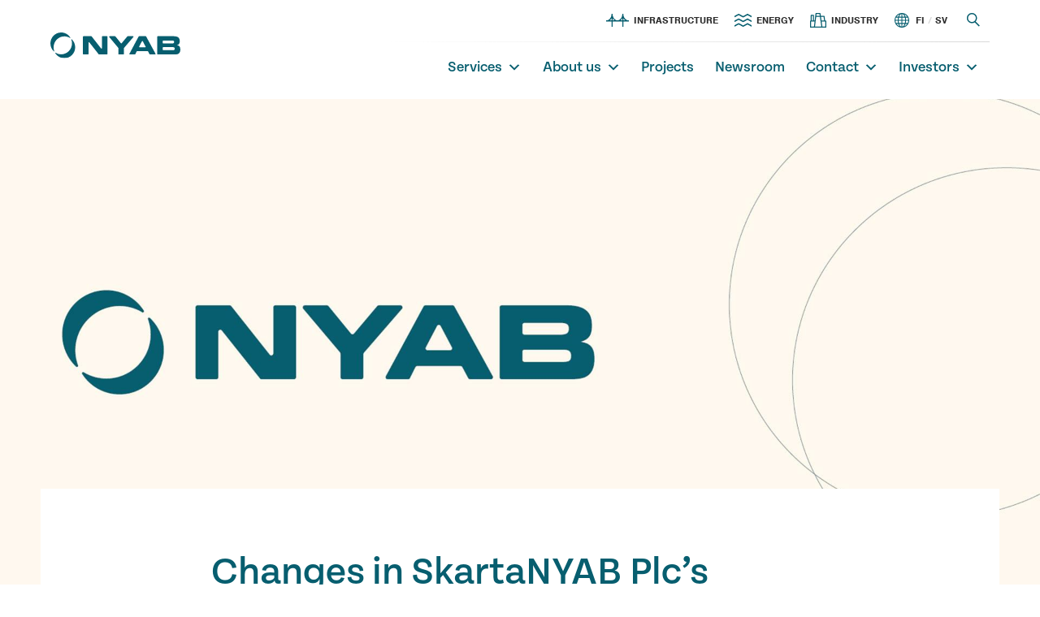

--- FILE ---
content_type: text/html; charset=UTF-8
request_url: https://nyabgroup.com/en/newsroom/changes-in-skartanyab-plcs-executive-management-team/
body_size: 13647
content:
<!DOCTYPE html>
<html lang="en-GB">

<head>
    <meta charset="UTF-8">
    <meta name="description" content="Building for future generations">
    <meta name="viewport" content="width=device-width, initial-scale=1.0">

    <title>NYAB</title>

    <meta name='robots' content='index, follow, max-image-preview:large, max-snippet:-1, max-video-preview:-1' />
	<style>img:is([sizes="auto" i], [sizes^="auto," i]) { contain-intrinsic-size: 3000px 1500px }</style>
	<link rel="alternate" href="https://nyabgroup.com/fi/uutishuone/muutoksia-skartanyab-oyjn-johtoryhmassa/" hreflang="fi" />
<link rel="alternate" href="https://nyabgroup.com/en/newsroom/changes-in-skartanyab-plcs-executive-management-team/" hreflang="en" />

	<!-- This site is optimized with the Yoast SEO plugin v26.1.1 - https://yoast.com/wordpress/plugins/seo/ -->
	<link rel="canonical" href="https://nyabgroup.com/en/newsroom/changes-in-skartanyab-plcs-executive-management-team/" />
	<meta property="og:locale" content="en_GB" />
	<meta property="og:locale:alternate" content="fi_FI" />
	<meta property="og:type" content="article" />
	<meta property="og:title" content="Changes in SkartaNYAB Plc&#039;s Executive Management Team - NYAB" />
	<meta property="og:description" content="SkartaNYAB Plc COMPANY ANNOUNCEMENT 30 August 2022 at 10:00 Changes in SkartaNYAB Plc&rsquo;s Executive Management..." />
	<meta property="og:url" content="https://nyabgroup.com/en/newsroom/changes-in-skartanyab-plcs-executive-management-team/" />
	<meta property="og:site_name" content="NYAB" />
	<meta property="article:published_time" content="2022-08-30T07:00:00+00:00" />
	<meta property="article:modified_time" content="2024-06-27T13:25:46+00:00" />
	<meta property="og:image" content="https://nyabgroup.com/app/uploads/2024/06/IMG_0015-4.jpeg" />
	<meta property="og:image:width" content="1920" />
	<meta property="og:image:height" content="1080" />
	<meta property="og:image:type" content="image/jpeg" />
	<meta name="twitter:card" content="summary_large_image" />
	<meta name="twitter:label1" content="Est. reading time" />
	<meta name="twitter:data1" content="2 minutes" />
	<script type="application/ld+json" class="yoast-schema-graph">{"@context":"https://schema.org","@graph":[{"@type":"Article","@id":"https://nyabgroup.com/en/newsroom/changes-in-skartanyab-plcs-executive-management-team/#article","isPartOf":{"@id":"https://nyabgroup.com/en/newsroom/changes-in-skartanyab-plcs-executive-management-team/"},"author":{"name":"","@id":""},"headline":"Changes in SkartaNYAB Plc&#8217;s Executive Management Team","datePublished":"2022-08-30T07:00:00+00:00","dateModified":"2024-06-27T13:25:46+00:00","mainEntityOfPage":{"@id":"https://nyabgroup.com/en/newsroom/changes-in-skartanyab-plcs-executive-management-team/"},"wordCount":438,"publisher":{"@id":"https://nyabgroup.com/en/#organization"},"image":{"@id":"https://nyabgroup.com/en/newsroom/changes-in-skartanyab-plcs-executive-management-team/#primaryimage"},"thumbnailUrl":"https://nyabgroup.com/app/uploads/2024/06/IMG_0015-4.jpeg","inLanguage":"en-GB"},{"@type":"WebPage","@id":"https://nyabgroup.com/en/newsroom/changes-in-skartanyab-plcs-executive-management-team/","url":"https://nyabgroup.com/en/newsroom/changes-in-skartanyab-plcs-executive-management-team/","name":"Changes in SkartaNYAB Plc's Executive Management Team - NYAB","isPartOf":{"@id":"https://nyabgroup.com/en/#website"},"primaryImageOfPage":{"@id":"https://nyabgroup.com/en/newsroom/changes-in-skartanyab-plcs-executive-management-team/#primaryimage"},"image":{"@id":"https://nyabgroup.com/en/newsroom/changes-in-skartanyab-plcs-executive-management-team/#primaryimage"},"thumbnailUrl":"https://nyabgroup.com/app/uploads/2024/06/IMG_0015-4.jpeg","datePublished":"2022-08-30T07:00:00+00:00","dateModified":"2024-06-27T13:25:46+00:00","breadcrumb":{"@id":"https://nyabgroup.com/en/newsroom/changes-in-skartanyab-plcs-executive-management-team/#breadcrumb"},"inLanguage":"en-GB","potentialAction":[{"@type":"ReadAction","target":["https://nyabgroup.com/en/newsroom/changes-in-skartanyab-plcs-executive-management-team/"]}]},{"@type":"ImageObject","inLanguage":"en-GB","@id":"https://nyabgroup.com/en/newsroom/changes-in-skartanyab-plcs-executive-management-team/#primaryimage","url":"https://nyabgroup.com/app/uploads/2024/06/IMG_0015-4.jpeg","contentUrl":"https://nyabgroup.com/app/uploads/2024/06/IMG_0015-4.jpeg","width":1920,"height":1080},{"@type":"BreadcrumbList","@id":"https://nyabgroup.com/en/newsroom/changes-in-skartanyab-plcs-executive-management-team/#breadcrumb","itemListElement":[{"@type":"ListItem","position":1,"name":"Home","item":"https://nyabgroup.com/en/"},{"@type":"ListItem","position":2,"name":"Changes in SkartaNYAB Plc&#8217;s Executive Management Team"}]},{"@type":"WebSite","@id":"https://nyabgroup.com/en/#website","url":"https://nyabgroup.com/en/","name":"NYAB","description":"Building for future generations","publisher":{"@id":"https://nyabgroup.com/en/#organization"},"potentialAction":[{"@type":"SearchAction","target":{"@type":"EntryPoint","urlTemplate":"https://nyabgroup.com/en/?s={search_term_string}"},"query-input":{"@type":"PropertyValueSpecification","valueRequired":true,"valueName":"search_term_string"}}],"inLanguage":"en-GB"},{"@type":"Organization","@id":"https://nyabgroup.com/en/#organization","name":"NYAB","url":"https://nyabgroup.com/en/","logo":{"@type":"ImageObject","inLanguage":"en-GB","@id":"https://nyabgroup.com/en/#/schema/logo/image/","url":"https://nyabgroup.com/wp-content/uploads/2022/11/nyab-logo.svg","contentUrl":"https://nyabgroup.com/wp-content/uploads/2022/11/nyab-logo.svg","width":184,"height":36,"caption":"NYAB"},"image":{"@id":"https://nyabgroup.com/en/#/schema/logo/image/"},"sameAs":["https://www.linkedin.com/company/skarta-group-oy"]}]}</script>
	<!-- / Yoast SEO plugin. -->


<link rel='dns-prefetch' href='//policy.app.cookieinformation.com' />
<link rel='dns-prefetch' href='//tools.euroland.com' />
<link rel='dns-prefetch' href='//use.typekit.net' />
<script type="text/javascript">
/* <![CDATA[ */
window._wpemojiSettings = {"baseUrl":"https:\/\/s.w.org\/images\/core\/emoji\/16.0.1\/72x72\/","ext":".png","svgUrl":"https:\/\/s.w.org\/images\/core\/emoji\/16.0.1\/svg\/","svgExt":".svg","source":{"concatemoji":"https:\/\/nyabgroup.com\/wp\/wp-includes\/js\/wp-emoji-release.min.js?ver=6.8.3"}};
/*! This file is auto-generated */
!function(s,n){var o,i,e;function c(e){try{var t={supportTests:e,timestamp:(new Date).valueOf()};sessionStorage.setItem(o,JSON.stringify(t))}catch(e){}}function p(e,t,n){e.clearRect(0,0,e.canvas.width,e.canvas.height),e.fillText(t,0,0);var t=new Uint32Array(e.getImageData(0,0,e.canvas.width,e.canvas.height).data),a=(e.clearRect(0,0,e.canvas.width,e.canvas.height),e.fillText(n,0,0),new Uint32Array(e.getImageData(0,0,e.canvas.width,e.canvas.height).data));return t.every(function(e,t){return e===a[t]})}function u(e,t){e.clearRect(0,0,e.canvas.width,e.canvas.height),e.fillText(t,0,0);for(var n=e.getImageData(16,16,1,1),a=0;a<n.data.length;a++)if(0!==n.data[a])return!1;return!0}function f(e,t,n,a){switch(t){case"flag":return n(e,"\ud83c\udff3\ufe0f\u200d\u26a7\ufe0f","\ud83c\udff3\ufe0f\u200b\u26a7\ufe0f")?!1:!n(e,"\ud83c\udde8\ud83c\uddf6","\ud83c\udde8\u200b\ud83c\uddf6")&&!n(e,"\ud83c\udff4\udb40\udc67\udb40\udc62\udb40\udc65\udb40\udc6e\udb40\udc67\udb40\udc7f","\ud83c\udff4\u200b\udb40\udc67\u200b\udb40\udc62\u200b\udb40\udc65\u200b\udb40\udc6e\u200b\udb40\udc67\u200b\udb40\udc7f");case"emoji":return!a(e,"\ud83e\udedf")}return!1}function g(e,t,n,a){var r="undefined"!=typeof WorkerGlobalScope&&self instanceof WorkerGlobalScope?new OffscreenCanvas(300,150):s.createElement("canvas"),o=r.getContext("2d",{willReadFrequently:!0}),i=(o.textBaseline="top",o.font="600 32px Arial",{});return e.forEach(function(e){i[e]=t(o,e,n,a)}),i}function t(e){var t=s.createElement("script");t.src=e,t.defer=!0,s.head.appendChild(t)}"undefined"!=typeof Promise&&(o="wpEmojiSettingsSupports",i=["flag","emoji"],n.supports={everything:!0,everythingExceptFlag:!0},e=new Promise(function(e){s.addEventListener("DOMContentLoaded",e,{once:!0})}),new Promise(function(t){var n=function(){try{var e=JSON.parse(sessionStorage.getItem(o));if("object"==typeof e&&"number"==typeof e.timestamp&&(new Date).valueOf()<e.timestamp+604800&&"object"==typeof e.supportTests)return e.supportTests}catch(e){}return null}();if(!n){if("undefined"!=typeof Worker&&"undefined"!=typeof OffscreenCanvas&&"undefined"!=typeof URL&&URL.createObjectURL&&"undefined"!=typeof Blob)try{var e="postMessage("+g.toString()+"("+[JSON.stringify(i),f.toString(),p.toString(),u.toString()].join(",")+"));",a=new Blob([e],{type:"text/javascript"}),r=new Worker(URL.createObjectURL(a),{name:"wpTestEmojiSupports"});return void(r.onmessage=function(e){c(n=e.data),r.terminate(),t(n)})}catch(e){}c(n=g(i,f,p,u))}t(n)}).then(function(e){for(var t in e)n.supports[t]=e[t],n.supports.everything=n.supports.everything&&n.supports[t],"flag"!==t&&(n.supports.everythingExceptFlag=n.supports.everythingExceptFlag&&n.supports[t]);n.supports.everythingExceptFlag=n.supports.everythingExceptFlag&&!n.supports.flag,n.DOMReady=!1,n.readyCallback=function(){n.DOMReady=!0}}).then(function(){return e}).then(function(){var e;n.supports.everything||(n.readyCallback(),(e=n.source||{}).concatemoji?t(e.concatemoji):e.wpemoji&&e.twemoji&&(t(e.twemoji),t(e.wpemoji)))}))}((window,document),window._wpemojiSettings);
/* ]]> */
</script>
<style id='wp-emoji-styles-inline-css' type='text/css'>

	img.wp-smiley, img.emoji {
		display: inline !important;
		border: none !important;
		box-shadow: none !important;
		height: 1em !important;
		width: 1em !important;
		margin: 0 0.07em !important;
		vertical-align: -0.1em !important;
		background: none !important;
		padding: 0 !important;
	}
</style>
<link rel='stylesheet' id='wp-block-library-css' href='https://nyabgroup.com/wp/wp-includes/css/dist/block-library/style.min.css?ver=6.8.3' type='text/css' media='all' />
<style id='wp-block-library-theme-inline-css' type='text/css'>
.wp-block-audio :where(figcaption){color:#555;font-size:13px;text-align:center}.is-dark-theme .wp-block-audio :where(figcaption){color:#ffffffa6}.wp-block-audio{margin:0 0 1em}.wp-block-code{border:1px solid #ccc;border-radius:4px;font-family:Menlo,Consolas,monaco,monospace;padding:.8em 1em}.wp-block-embed :where(figcaption){color:#555;font-size:13px;text-align:center}.is-dark-theme .wp-block-embed :where(figcaption){color:#ffffffa6}.wp-block-embed{margin:0 0 1em}.blocks-gallery-caption{color:#555;font-size:13px;text-align:center}.is-dark-theme .blocks-gallery-caption{color:#ffffffa6}:root :where(.wp-block-image figcaption){color:#555;font-size:13px;text-align:center}.is-dark-theme :root :where(.wp-block-image figcaption){color:#ffffffa6}.wp-block-image{margin:0 0 1em}.wp-block-pullquote{border-bottom:4px solid;border-top:4px solid;color:currentColor;margin-bottom:1.75em}.wp-block-pullquote cite,.wp-block-pullquote footer,.wp-block-pullquote__citation{color:currentColor;font-size:.8125em;font-style:normal;text-transform:uppercase}.wp-block-quote{border-left:.25em solid;margin:0 0 1.75em;padding-left:1em}.wp-block-quote cite,.wp-block-quote footer{color:currentColor;font-size:.8125em;font-style:normal;position:relative}.wp-block-quote:where(.has-text-align-right){border-left:none;border-right:.25em solid;padding-left:0;padding-right:1em}.wp-block-quote:where(.has-text-align-center){border:none;padding-left:0}.wp-block-quote.is-large,.wp-block-quote.is-style-large,.wp-block-quote:where(.is-style-plain){border:none}.wp-block-search .wp-block-search__label{font-weight:700}.wp-block-search__button{border:1px solid #ccc;padding:.375em .625em}:where(.wp-block-group.has-background){padding:1.25em 2.375em}.wp-block-separator.has-css-opacity{opacity:.4}.wp-block-separator{border:none;border-bottom:2px solid;margin-left:auto;margin-right:auto}.wp-block-separator.has-alpha-channel-opacity{opacity:1}.wp-block-separator:not(.is-style-wide):not(.is-style-dots){width:100px}.wp-block-separator.has-background:not(.is-style-dots){border-bottom:none;height:1px}.wp-block-separator.has-background:not(.is-style-wide):not(.is-style-dots){height:2px}.wp-block-table{margin:0 0 1em}.wp-block-table td,.wp-block-table th{word-break:normal}.wp-block-table :where(figcaption){color:#555;font-size:13px;text-align:center}.is-dark-theme .wp-block-table :where(figcaption){color:#ffffffa6}.wp-block-video :where(figcaption){color:#555;font-size:13px;text-align:center}.is-dark-theme .wp-block-video :where(figcaption){color:#ffffffa6}.wp-block-video{margin:0 0 1em}:root :where(.wp-block-template-part.has-background){margin-bottom:0;margin-top:0;padding:1.25em 2.375em}
</style>
<style id='valve-featured-news-style-inline-css' type='text/css'>
.wp-pattern-media-and-text--featured-news .wp-block-heading{margin-bottom:19px}.wp-pattern-media-and-text--featured-news a{color:var(--wp--preset--color--secondary);text-decoration:none}.wp-pattern-media-and-text--featured-news a:after{background-image:url("data:image/svg+xml;charset=utf-8,%3Csvg xmlns=%27http://www.w3.org/2000/svg%27 width=%278%27 height=%2716%27 fill=%27none%27%3E%3Cpath stroke=%27%23CEFE85%27 stroke-width=%271.5%27 d=%27m1 5.333 5 4.584L1 14.5%27/%3E%3C/svg%3E");content:"";display:inline-block;height:15px;margin-left:10px;width:8px}@media screen and (min-width:781px){.wp-pattern-media-and-text--featured-news:before{background-color:var(--wp--preset--color--primary)!important}.wp-pattern-media-and-text--featured-news .wp-block-group{margin-right:55px}}

</style>
<style id='valve-references-style-inline-css' type='text/css'>
.wp-block-references{padding-bottom:84px;padding-top:51px}.wp-block-references .wp-block-heading{margin-bottom:40px}.wp-block-references .wp-block-columns{-moz-column-gap:0;column-gap:0;margin-bottom:32px;max-width:978px}.wp-block-references .wp-block-columns:nth-child(3){flex-direction:row-reverse}.wp-block-references .wp-block-image{background-size:cover;height:100%;min-height:300px;width:100%}.wp-block-references .wp-block-button{margin-top:43px}.wp-block-references__text-content{padding:var(--wp--preset--spacing--40) var(--wp--preset--spacing--50)}.wp-block-references__text-content a,.wp-block-references__text-content p{margin-top:var(--wp--preset--spacing--32)}@media screen and (max-width:768px){.wp-block-references__text-content{padding-left:var(--wp--preset--spacing--16);padding-right:var(--wp--preset--spacing--16)}}.wp-block-references__title{margin-bottom:20px}

</style>
<style id='valve-board-member-style-inline-css' type='text/css'>
.board-member-block__image-container{margin-bottom:10px}.board-member-block__image-container img{max-height:278px}.board-member-block__position{min-height:49px}.board-member-block__extra-info-wrap{border-bottom:1px solid var(--wp--preset--color--black);border-top:1px solid var(--wp--preset--color--black);padding-bottom:5px;padding-top:5px}.board-member-block__extra-info{cursor:pointer;position:relative}.board-member-block__extra-info.is-collapsed:after,.board-member-block__extra-info.is-expanded:after{height:27px;position:absolute;right:10px;top:50%;transform:translateY(-50%);width:9px}.board-member-block__extra-info.is-collapsed:after{content:"+"}.board-member-block__extra-info.is-expanded{margin-bottom:24px}.board-member-block__extra-info.is-expanded:after{content:"-"}.board-member-block__info{overflow:hidden;transition:max-height .3s ease-out}

</style>
<style id='valve-references-archive-style-inline-css' type='text/css'>
.filter-nav{position:relative}.filter-nav .item-year{border:1px solid var(--Grey,#d9d9d9);position:absolute;right:0;top:0}.filter-nav .item-year:after{background-image:url("data:image/svg+xml;charset=utf-8,%3Csvg xmlns=%27http://www.w3.org/2000/svg%27 width=%2712%27 height=%2711%27 fill=%27none%27%3E%3Cpath stroke=%27%23075E6F%27 stroke-width=%271.5%27 d=%27m10.667 4.5-4.584 5-4.583-5%27/%3E%3C/svg%3E");content:"";display:inline-block;height:12px;margin-left:24px;width:12px}.filter-nav .filter-year{-webkit-appearance:none;-moz-appearance:none;appearance:none;border:none;color:var(--wp--preset--color--primary);font-family:var(--wp--preset--font-family--heading);font-weight:500}

</style>
<style id='valve-news-archive-style-inline-css' type='text/css'>
.valve-blocks-news-archive .page-numbers{display:flex;justify-content:center}.valve-blocks-news-archive .page-numbers li a,.valve-blocks-news-archive .page-numbers li span{background-color:var(--wp--preset--color--primary);color:var(--wp--preset--color--white);padding:10px 0;width:44px}

</style>
<style id='valve-contacts-lift-style-inline-css' type='text/css'>
.wp-block-contact-lift-contacts-lift{background-color:#21759b;color:#fff;padding:2px}

</style>
<style id='valve-references-and-news-category-lift-style-inline-css' type='text/css'>
.references-news-title{text-align:center}

</style>
<style id='valve-subscription-form-style-inline-css' type='text/css'>


</style>
<style id='global-styles-inline-css' type='text/css'>
:root{--wp--preset--aspect-ratio--square: 1;--wp--preset--aspect-ratio--4-3: 4/3;--wp--preset--aspect-ratio--3-4: 3/4;--wp--preset--aspect-ratio--3-2: 3/2;--wp--preset--aspect-ratio--2-3: 2/3;--wp--preset--aspect-ratio--16-9: 16/9;--wp--preset--aspect-ratio--9-16: 9/16;--wp--preset--color--black: #2D2D2D;--wp--preset--color--cyan-bluish-gray: #abb8c3;--wp--preset--color--white: #FFFFFF;--wp--preset--color--pale-pink: #f78da7;--wp--preset--color--vivid-red: #cf2e2e;--wp--preset--color--luminous-vivid-orange: #ff6900;--wp--preset--color--luminous-vivid-amber: #fcb900;--wp--preset--color--light-green-cyan: #7bdcb5;--wp--preset--color--vivid-green-cyan: #00d084;--wp--preset--color--pale-cyan-blue: #8ed1fc;--wp--preset--color--vivid-cyan-blue: #0693e3;--wp--preset--color--vivid-purple: #9b51e0;--wp--preset--color--primary: #075E6F;--wp--preset--color--beige: #FFF9EE;--wp--preset--color--secondary: #CEFE85;--wp--preset--color--dark-green: #183028;--wp--preset--color--dark-grey: #768692;--wp--preset--color--light-blue: #F1EDFA;--wp--preset--color--grey: #D9D9D9;--wp--preset--color--copper: #D4B987;--wp--preset--color--leaf: #53BE56;--wp--preset--color--ocean: #0097AC;--wp--preset--gradient--vivid-cyan-blue-to-vivid-purple: linear-gradient(135deg,rgba(6,147,227,1) 0%,rgb(155,81,224) 100%);--wp--preset--gradient--light-green-cyan-to-vivid-green-cyan: linear-gradient(135deg,rgb(122,220,180) 0%,rgb(0,208,130) 100%);--wp--preset--gradient--luminous-vivid-amber-to-luminous-vivid-orange: linear-gradient(135deg,rgba(252,185,0,1) 0%,rgba(255,105,0,1) 100%);--wp--preset--gradient--luminous-vivid-orange-to-vivid-red: linear-gradient(135deg,rgba(255,105,0,1) 0%,rgb(207,46,46) 100%);--wp--preset--gradient--very-light-gray-to-cyan-bluish-gray: linear-gradient(135deg,rgb(238,238,238) 0%,rgb(169,184,195) 100%);--wp--preset--gradient--cool-to-warm-spectrum: linear-gradient(135deg,rgb(74,234,220) 0%,rgb(151,120,209) 20%,rgb(207,42,186) 40%,rgb(238,44,130) 60%,rgb(251,105,98) 80%,rgb(254,248,76) 100%);--wp--preset--gradient--blush-light-purple: linear-gradient(135deg,rgb(255,206,236) 0%,rgb(152,150,240) 100%);--wp--preset--gradient--blush-bordeaux: linear-gradient(135deg,rgb(254,205,165) 0%,rgb(254,45,45) 50%,rgb(107,0,62) 100%);--wp--preset--gradient--luminous-dusk: linear-gradient(135deg,rgb(255,203,112) 0%,rgb(199,81,192) 50%,rgb(65,88,208) 100%);--wp--preset--gradient--pale-ocean: linear-gradient(135deg,rgb(255,245,203) 0%,rgb(182,227,212) 50%,rgb(51,167,181) 100%);--wp--preset--gradient--electric-grass: linear-gradient(135deg,rgb(202,248,128) 0%,rgb(113,206,126) 100%);--wp--preset--gradient--midnight: linear-gradient(135deg,rgb(2,3,129) 0%,rgb(40,116,252) 100%);--wp--preset--font-size--small: 0.875rem;--wp--preset--font-size--medium: clamp(0.875rem, 0.875rem + ((1vw - 0.2rem) * 0.465), 1.125rem);--wp--preset--font-size--large: clamp(0.915rem, 0.915rem + ((1vw - 0.2rem) * 0.856), 1.375rem);--wp--preset--font-size--x-large: clamp(0.875rem, 0.875rem + ((1vw - 0.2rem) * 0.698), 1.25rem);--wp--preset--font-size--ingress: clamp(1.185rem, 1.185rem + ((1vw - 0.2rem) * 1.284), 1.875rem);--wp--preset--font-size--xsmall: 0.75rem;--wp--preset--font-size--hero: clamp(2.089rem, 2.089rem + ((1vw - 0.2rem) * 3.09), 3.75rem);--wp--preset--font-size--xx-large: clamp(1.5rem, 1.5rem + ((1vw - 0.2rem) * 1), 1.5rem);--wp--preset--font-size--xxx-large: clamp(2rem, 2rem + ((1vw - 0.2rem) * 1), 2rem);--wp--preset--font-size--xxxx-large: clamp(3rem, 3rem + ((1vw - 0.2rem) * 1), 3rem);--wp--preset--font-family--nimbus-sans-2: nimbus-sand;--wp--preset--font-family--body: nimbus-sans, sans-serif;--wp--preset--font-family--heading: "tenon", sans-serif;--wp--preset--spacing--20: 0.44rem;--wp--preset--spacing--30: 0.67rem;--wp--preset--spacing--40: 40px;--wp--preset--spacing--50: 50px;--wp--preset--spacing--60: 60px;--wp--preset--spacing--70: 70px;--wp--preset--spacing--80: 80px;--wp--preset--spacing--8: 8px;--wp--preset--spacing--16: 16px;--wp--preset--spacing--22: 22px;--wp--preset--spacing--32: 32px;--wp--preset--spacing--90: 90px;--wp--preset--shadow--natural: 6px 6px 9px rgba(0, 0, 0, 0.2);--wp--preset--shadow--deep: 12px 12px 50px rgba(0, 0, 0, 0.4);--wp--preset--shadow--sharp: 6px 6px 0px rgba(0, 0, 0, 0.2);--wp--preset--shadow--outlined: 6px 6px 0px -3px rgba(255, 255, 255, 1), 6px 6px rgba(0, 0, 0, 1);--wp--preset--shadow--crisp: 6px 6px 0px rgba(0, 0, 0, 1);}:root { --wp--style--global--content-size: 776px;--wp--style--global--wide-size: 1180px; }:where(body) { margin: 0; }.wp-site-blocks { padding-top: var(--wp--style--root--padding-top); padding-bottom: var(--wp--style--root--padding-bottom); }.has-global-padding { padding-right: var(--wp--style--root--padding-right); padding-left: var(--wp--style--root--padding-left); }.has-global-padding > .alignfull { margin-right: calc(var(--wp--style--root--padding-right) * -1); margin-left: calc(var(--wp--style--root--padding-left) * -1); }.has-global-padding :where(:not(.alignfull.is-layout-flow) > .has-global-padding:not(.wp-block-block, .alignfull)) { padding-right: 0; padding-left: 0; }.has-global-padding :where(:not(.alignfull.is-layout-flow) > .has-global-padding:not(.wp-block-block, .alignfull)) > .alignfull { margin-left: 0; margin-right: 0; }.wp-site-blocks > .alignleft { float: left; margin-right: 2em; }.wp-site-blocks > .alignright { float: right; margin-left: 2em; }.wp-site-blocks > .aligncenter { justify-content: center; margin-left: auto; margin-right: auto; }:where(.wp-site-blocks) > * { margin-block-start: 1rem; margin-block-end: 0; }:where(.wp-site-blocks) > :first-child { margin-block-start: 0; }:where(.wp-site-blocks) > :last-child { margin-block-end: 0; }:root { --wp--style--block-gap: 1rem; }:root :where(.is-layout-flow) > :first-child{margin-block-start: 0;}:root :where(.is-layout-flow) > :last-child{margin-block-end: 0;}:root :where(.is-layout-flow) > *{margin-block-start: 1rem;margin-block-end: 0;}:root :where(.is-layout-constrained) > :first-child{margin-block-start: 0;}:root :where(.is-layout-constrained) > :last-child{margin-block-end: 0;}:root :where(.is-layout-constrained) > *{margin-block-start: 1rem;margin-block-end: 0;}:root :where(.is-layout-flex){gap: 1rem;}:root :where(.is-layout-grid){gap: 1rem;}.is-layout-flow > .alignleft{float: left;margin-inline-start: 0;margin-inline-end: 2em;}.is-layout-flow > .alignright{float: right;margin-inline-start: 2em;margin-inline-end: 0;}.is-layout-flow > .aligncenter{margin-left: auto !important;margin-right: auto !important;}.is-layout-constrained > .alignleft{float: left;margin-inline-start: 0;margin-inline-end: 2em;}.is-layout-constrained > .alignright{float: right;margin-inline-start: 2em;margin-inline-end: 0;}.is-layout-constrained > .aligncenter{margin-left: auto !important;margin-right: auto !important;}.is-layout-constrained > :where(:not(.alignleft):not(.alignright):not(.alignfull)){max-width: var(--wp--style--global--content-size);margin-left: auto !important;margin-right: auto !important;}.is-layout-constrained > .alignwide{max-width: var(--wp--style--global--wide-size);}body .is-layout-flex{display: flex;}.is-layout-flex{flex-wrap: wrap;align-items: center;}.is-layout-flex > :is(*, div){margin: 0;}body .is-layout-grid{display: grid;}.is-layout-grid > :is(*, div){margin: 0;}body{background-color: var(--wp--preset--color--white);color: var(--wp--preset--color--black);font-family: var(--wp--preset--font-family--body);font-size: var(--wp--preset--font-size--medium);font-style: normal;font-weight: 300;line-height: 1.3;--wp--style--root--padding-top: 0px;--wp--style--root--padding-right: var(--wp--preset--spacing--16);--wp--style--root--padding-bottom: 0px;--wp--style--root--padding-left: var(--wp--preset--spacing--16);}a:where(:not(.wp-element-button)){color: var(--wp--preset--color--petrol);text-decoration: none;}:root :where(a:where(:not(.wp-element-button)):hover){text-decoration: none;}h1, h2, h3, h4, h5, h6{color: var(--wp--preset--color--black);font-family: var(--wp--preset--font-family--heading);font-weight: 500;line-height: 1;}h1{color: var(--wp--preset--color--black);font-family: var(--wp--preset--font-family--heading);font-size: var(--wp--preset--font-size--xxxx-large);font-weight: 500;line-height: 1;}h2{color: var(--wp--preset--color--black);font-size: var(--wp--preset--font-size--xxx-large);font-weight: 500;line-height: 1.2;}h3{color: var(--wp--preset--color--black);font-size: var(--wp--preset--font-size--xx-large);font-weight: 500;line-height: 1.3;}h4{color: var(--wp--preset--color--black);font-size: var(--wp--preset--font-size--x-large);font-weight: 500;line-height: 1.3;}h5{font-size: var(--wp--preset--font-size--medium);font-weight: 700;line-height: 1.3;}h6{font-size: var(--wp--preset--font-size--small);font-weight: 700;line-height: 1.3;}:root :where(.wp-element-button, .wp-block-button__link){background-color: var(--wp--preset--color--primary);border-radius: 100px;border-color: var(--wp--preset--color--primary);border-width: 0px;border-style: solid;color: var(--wp--preset--color--secondary);font-family: "tenon", sans-serif;font-size: var(--wp--preset--font-size--medium);font-style: normal;font-weight: 500;letter-spacing: normal;line-height: 1;padding-top: 1rem;padding-right: 2.4375rem;padding-bottom: 1rem;padding-left: 2.4375rem;text-decoration: none;}:root :where(.wp-element-button:hover, .wp-block-button__link:hover){background-color: var(--wp--preset--color--dark-green);border-color: var(--wp--preset--color--dark-green);border-width: 0px;border-style: solid;color: var(--wp--preset--color--secondary);}:root :where(.wp-element-button:focus, .wp-block-button__link:focus){background-color: var(--wp--preset--color--primary);border-color: var(--wp--preset--color--primary);border-width: 0px;border-style: solid;color: var(--wp--preset--color--white);}:root :where(.wp-element-button:active, .wp-block-button__link:active){background-color: var(--wp--preset--color--primary);border-color: var(--wp--preset--color--primary);border-width: 0px;border-style: solid;color: var(--wp--preset--color--white);}.has-black-color{color: var(--wp--preset--color--black) !important;}.has-cyan-bluish-gray-color{color: var(--wp--preset--color--cyan-bluish-gray) !important;}.has-white-color{color: var(--wp--preset--color--white) !important;}.has-pale-pink-color{color: var(--wp--preset--color--pale-pink) !important;}.has-vivid-red-color{color: var(--wp--preset--color--vivid-red) !important;}.has-luminous-vivid-orange-color{color: var(--wp--preset--color--luminous-vivid-orange) !important;}.has-luminous-vivid-amber-color{color: var(--wp--preset--color--luminous-vivid-amber) !important;}.has-light-green-cyan-color{color: var(--wp--preset--color--light-green-cyan) !important;}.has-vivid-green-cyan-color{color: var(--wp--preset--color--vivid-green-cyan) !important;}.has-pale-cyan-blue-color{color: var(--wp--preset--color--pale-cyan-blue) !important;}.has-vivid-cyan-blue-color{color: var(--wp--preset--color--vivid-cyan-blue) !important;}.has-vivid-purple-color{color: var(--wp--preset--color--vivid-purple) !important;}.has-primary-color{color: var(--wp--preset--color--primary) !important;}.has-beige-color{color: var(--wp--preset--color--beige) !important;}.has-secondary-color{color: var(--wp--preset--color--secondary) !important;}.has-dark-green-color{color: var(--wp--preset--color--dark-green) !important;}.has-dark-grey-color{color: var(--wp--preset--color--dark-grey) !important;}.has-light-blue-color{color: var(--wp--preset--color--light-blue) !important;}.has-grey-color{color: var(--wp--preset--color--grey) !important;}.has-copper-color{color: var(--wp--preset--color--copper) !important;}.has-leaf-color{color: var(--wp--preset--color--leaf) !important;}.has-ocean-color{color: var(--wp--preset--color--ocean) !important;}.has-black-background-color{background-color: var(--wp--preset--color--black) !important;}.has-cyan-bluish-gray-background-color{background-color: var(--wp--preset--color--cyan-bluish-gray) !important;}.has-white-background-color{background-color: var(--wp--preset--color--white) !important;}.has-pale-pink-background-color{background-color: var(--wp--preset--color--pale-pink) !important;}.has-vivid-red-background-color{background-color: var(--wp--preset--color--vivid-red) !important;}.has-luminous-vivid-orange-background-color{background-color: var(--wp--preset--color--luminous-vivid-orange) !important;}.has-luminous-vivid-amber-background-color{background-color: var(--wp--preset--color--luminous-vivid-amber) !important;}.has-light-green-cyan-background-color{background-color: var(--wp--preset--color--light-green-cyan) !important;}.has-vivid-green-cyan-background-color{background-color: var(--wp--preset--color--vivid-green-cyan) !important;}.has-pale-cyan-blue-background-color{background-color: var(--wp--preset--color--pale-cyan-blue) !important;}.has-vivid-cyan-blue-background-color{background-color: var(--wp--preset--color--vivid-cyan-blue) !important;}.has-vivid-purple-background-color{background-color: var(--wp--preset--color--vivid-purple) !important;}.has-primary-background-color{background-color: var(--wp--preset--color--primary) !important;}.has-beige-background-color{background-color: var(--wp--preset--color--beige) !important;}.has-secondary-background-color{background-color: var(--wp--preset--color--secondary) !important;}.has-dark-green-background-color{background-color: var(--wp--preset--color--dark-green) !important;}.has-dark-grey-background-color{background-color: var(--wp--preset--color--dark-grey) !important;}.has-light-blue-background-color{background-color: var(--wp--preset--color--light-blue) !important;}.has-grey-background-color{background-color: var(--wp--preset--color--grey) !important;}.has-copper-background-color{background-color: var(--wp--preset--color--copper) !important;}.has-leaf-background-color{background-color: var(--wp--preset--color--leaf) !important;}.has-ocean-background-color{background-color: var(--wp--preset--color--ocean) !important;}.has-black-border-color{border-color: var(--wp--preset--color--black) !important;}.has-cyan-bluish-gray-border-color{border-color: var(--wp--preset--color--cyan-bluish-gray) !important;}.has-white-border-color{border-color: var(--wp--preset--color--white) !important;}.has-pale-pink-border-color{border-color: var(--wp--preset--color--pale-pink) !important;}.has-vivid-red-border-color{border-color: var(--wp--preset--color--vivid-red) !important;}.has-luminous-vivid-orange-border-color{border-color: var(--wp--preset--color--luminous-vivid-orange) !important;}.has-luminous-vivid-amber-border-color{border-color: var(--wp--preset--color--luminous-vivid-amber) !important;}.has-light-green-cyan-border-color{border-color: var(--wp--preset--color--light-green-cyan) !important;}.has-vivid-green-cyan-border-color{border-color: var(--wp--preset--color--vivid-green-cyan) !important;}.has-pale-cyan-blue-border-color{border-color: var(--wp--preset--color--pale-cyan-blue) !important;}.has-vivid-cyan-blue-border-color{border-color: var(--wp--preset--color--vivid-cyan-blue) !important;}.has-vivid-purple-border-color{border-color: var(--wp--preset--color--vivid-purple) !important;}.has-primary-border-color{border-color: var(--wp--preset--color--primary) !important;}.has-beige-border-color{border-color: var(--wp--preset--color--beige) !important;}.has-secondary-border-color{border-color: var(--wp--preset--color--secondary) !important;}.has-dark-green-border-color{border-color: var(--wp--preset--color--dark-green) !important;}.has-dark-grey-border-color{border-color: var(--wp--preset--color--dark-grey) !important;}.has-light-blue-border-color{border-color: var(--wp--preset--color--light-blue) !important;}.has-grey-border-color{border-color: var(--wp--preset--color--grey) !important;}.has-copper-border-color{border-color: var(--wp--preset--color--copper) !important;}.has-leaf-border-color{border-color: var(--wp--preset--color--leaf) !important;}.has-ocean-border-color{border-color: var(--wp--preset--color--ocean) !important;}.has-vivid-cyan-blue-to-vivid-purple-gradient-background{background: var(--wp--preset--gradient--vivid-cyan-blue-to-vivid-purple) !important;}.has-light-green-cyan-to-vivid-green-cyan-gradient-background{background: var(--wp--preset--gradient--light-green-cyan-to-vivid-green-cyan) !important;}.has-luminous-vivid-amber-to-luminous-vivid-orange-gradient-background{background: var(--wp--preset--gradient--luminous-vivid-amber-to-luminous-vivid-orange) !important;}.has-luminous-vivid-orange-to-vivid-red-gradient-background{background: var(--wp--preset--gradient--luminous-vivid-orange-to-vivid-red) !important;}.has-very-light-gray-to-cyan-bluish-gray-gradient-background{background: var(--wp--preset--gradient--very-light-gray-to-cyan-bluish-gray) !important;}.has-cool-to-warm-spectrum-gradient-background{background: var(--wp--preset--gradient--cool-to-warm-spectrum) !important;}.has-blush-light-purple-gradient-background{background: var(--wp--preset--gradient--blush-light-purple) !important;}.has-blush-bordeaux-gradient-background{background: var(--wp--preset--gradient--blush-bordeaux) !important;}.has-luminous-dusk-gradient-background{background: var(--wp--preset--gradient--luminous-dusk) !important;}.has-pale-ocean-gradient-background{background: var(--wp--preset--gradient--pale-ocean) !important;}.has-electric-grass-gradient-background{background: var(--wp--preset--gradient--electric-grass) !important;}.has-midnight-gradient-background{background: var(--wp--preset--gradient--midnight) !important;}.has-small-font-size{font-size: var(--wp--preset--font-size--small) !important;}.has-medium-font-size{font-size: var(--wp--preset--font-size--medium) !important;}.has-large-font-size{font-size: var(--wp--preset--font-size--large) !important;}.has-x-large-font-size{font-size: var(--wp--preset--font-size--x-large) !important;}.has-ingress-font-size{font-size: var(--wp--preset--font-size--ingress) !important;}.has-xsmall-font-size{font-size: var(--wp--preset--font-size--xsmall) !important;}.has-hero-font-size{font-size: var(--wp--preset--font-size--hero) !important;}.has-xx-large-font-size{font-size: var(--wp--preset--font-size--xx-large) !important;}.has-xxx-large-font-size{font-size: var(--wp--preset--font-size--xxx-large) !important;}.has-xxxx-large-font-size{font-size: var(--wp--preset--font-size--xxxx-large) !important;}.has-nimbus-sans-2-font-family{font-family: var(--wp--preset--font-family--nimbus-sans-2) !important;}.has-body-font-family{font-family: var(--wp--preset--font-family--body) !important;}.has-heading-font-family{font-family: var(--wp--preset--font-family--heading) !important;}
:root :where(.wp-block-pullquote){font-size: clamp(0.984em, 0.984rem + ((1vw - 0.2em) * 0.96), 1.5em);line-height: 1.6;}
</style>
<link rel='stylesheet' id='megamenu-css' href='https://nyabgroup.com/app/uploads/maxmegamenu/style_en_gb.css?ver=899a18' type='text/css' media='all' />
<link rel='stylesheet' id='dashicons-css' href='https://nyabgroup.com/wp/wp-includes/css/dashicons.min.css?ver=6.8.3' type='text/css' media='all' />
<link rel='stylesheet' id='bsgrid_css-css' href='https://nyabgroup.com/app/themes/skartagroup/css/bootstrap-grid.min.css?ver=6.8.3' type='text/css' media='all' />
<link rel='stylesheet' id='bsreboot_css-css' href='https://nyabgroup.com/app/themes/skartagroup/css/bootstrap-reboot.min.css?ver=6.8.3' type='text/css' media='all' />
<link rel='stylesheet' id='bootstrap_css-css' href='https://nyabgroup.com/app/themes/skartagroup/css/bootstrap.min.css?ver=6.8.3' type='text/css' media='all' />
<link rel='stylesheet' id='slick_theme_css-css' href='https://nyabgroup.com/app/themes/skartagroup/css/slick-theme.css?ver=6.8.3' type='text/css' media='all' />
<link rel='stylesheet' id='slick_carousel_css-css' href='https://nyabgroup.com/app/themes/skartagroup/css/slick.css?ver=6.8.3' type='text/css' media='all' />
<link rel='stylesheet' id='skartagroup_css-css' href='https://nyabgroup.com/app/themes/skartagroup/css/style.css?ver=8.3' type='text/css' media='all' />
<link rel='stylesheet' id='adobe-fonts-css' href='https://use.typekit.net/uhj2gev.css' type='text/css' media='all' />
<script type="text/javascript" src="https://policy.app.cookieinformation.com/uc.js" id="CookieConsent" data-culture="en" data-gcm-enabled="false"></script>
<script type="text/javascript" src="https://nyabgroup.com/wp/wp-includes/js/jquery/jquery.min.js?ver=3.7.1" id="jquery-core-js"></script>
<script type="text/javascript" src="https://nyabgroup.com/wp/wp-includes/js/jquery/jquery-migrate.min.js?ver=3.4.1" id="jquery-migrate-js"></script>
<script type="text/javascript" src="https://tools.euroland.com/tools/common/eurolandiframeautoheight/eurolandtoolsintegrationobject.js?ver=6.8.3" id="euroland_tools_js-js"></script>
<script type="text/javascript" src="https://nyabgroup.com/app/themes/skartagroup/js/frame-manager.js?ver=null" id="frame_manager_js-js"></script>
<link rel="https://api.w.org/" href="https://nyabgroup.com/wp-json/" /><link rel="alternate" title="JSON" type="application/json" href="https://nyabgroup.com/wp-json/wp/v2/posts/11533" /><link rel="EditURI" type="application/rsd+xml" title="RSD" href="https://nyabgroup.com/wp/xmlrpc.php?rsd" />
<meta name="generator" content="WordPress 6.8.3" />
<link rel='shortlink' href='https://nyabgroup.com/?p=11533' />
<link rel="alternate" title="oEmbed (JSON)" type="application/json+oembed" href="https://nyabgroup.com/wp-json/oembed/1.0/embed?url=https%3A%2F%2Fnyabgroup.com%2Fen%2Fnewsroom%2Fchanges-in-skartanyab-plcs-executive-management-team%2F" />
<link rel="alternate" title="oEmbed (XML)" type="text/xml+oembed" href="https://nyabgroup.com/wp-json/oembed/1.0/embed?url=https%3A%2F%2Fnyabgroup.com%2Fen%2Fnewsroom%2Fchanges-in-skartanyab-plcs-executive-management-team%2F&#038;format=xml" />
<style>
			#accept, #refuse, #back {
				font-weight:bold;
				text-transform:uppercase;
				margin-right:1em;
			}
			#accept, #back {
				color:#075e6f;
			}
			#refuse {
				color:#e3435a;
			}
			select#region {
				margin-bottom:1rem;
			}
			.hidden {
				display: none !important;
			}
			.grid-post-content ol li {
				list-style:decimal;
				text-rendering:optimizeLegibility;
			}
		</style><link rel="icon" href="https://nyabgroup.com/app/uploads/2022/12/favicon.svg" sizes="32x32" />
<link rel="icon" href="https://nyabgroup.com/app/uploads/2022/12/favicon.svg" sizes="192x192" />
<link rel="apple-touch-icon" href="https://nyabgroup.com/app/uploads/2022/12/favicon.svg" />
<meta name="msapplication-TileImage" content="https://nyabgroup.com/app/uploads/2022/12/favicon.svg" />
<style type="text/css">/** Mega Menu CSS: fs **/</style>
    
    <!-- Google Tag Manager -->
    <script>
    (function(w, d, s, l, i) {
        w[l] = w[l] || [];
        w[l].push({
            'gtm.start': new Date().getTime(),
            event: 'gtm.js'
        });
        var f = d.getElementsByTagName(s)[0],
            j = d.createElement(s),
            dl = l != 'dataLayer' ? '&l=' + l : '';
        j.async = true;
        j.src =
            'https://www.googletagmanager.com/gtm.js?id=' + i + dl;
        f.parentNode.insertBefore(j, f);
    })(window, document, 'script', 'dataLayer', 'GTM-NLNJL87');
    </script>
    <!-- End Google Tag Manager -->

</head>



<body class="wp-singular post-template-default single single-post postid-11533 single-format-standard wp-theme-skartagroup mega-menu-primary-menu">

    <!-- Google Tag Manager (noscript) -->
    <noscript><iframe src="https://www.googletagmanager.com/ns.html?id=GTM-NLNJL87" height="0" width="0"
            style="display:none;visibility:hidden"></iframe></noscript>
    <!-- End Google Tag Manager (noscript) -->

    <nav class="navbar navbar-expand-lg sticky-top">
        <div class="container-fluid nav-wrapper">

            <div class="search-modal">
                <div class="col-sm-12">
        <form role="search" method="get" class="search-form" action="https://nyabgroup.com/en/">
        <input type="search" class="search-field field-control"
            placeholder="Search"
            value="" name="s">
        <input type="submit" class="submit-control"
            value="Search">
        <button class="close-search" type="button" name="button">X</button>
    </form>
</div>            </div>

                        <a class="navbar-brand" href="https://nyabgroup.com/en/">
                                <img class="img-fluid logo" src="https://nyabgroup.com/app/uploads/2022/11/nyab-logo.svg" alt="Skartagroup">
                            </a>

            <div class="navigations">
                <div class="navbar-upper">
    <nav>
        <div class="content-width">
            <div class="container-fluid">
                <ul id="top-menu-right" class="top-menu navbar-nav ml-auto">
                    <li class="icon-infra">
                                                <a href="https://nyabgroup.com/en/infrastructure/">Infrastructure</a>
                    </li>
                    <li class="icon-energy">
                                                <a href="https://nyabgroup.com/en/energy/">Energy</a>
                    </li>
                    <li class="icon-industry">
                                                <a href="https://nyabgroup.com/en/industry/">Industry</a>
                    </li>

                    	<li class="lang-item lang-item-31 lang-item-fi lang-item-first"><a lang="fi" hreflang="fi" href="https://nyabgroup.com/fi/uutishuone/muutoksia-skartanyab-oyjn-johtoryhmassa/">FI</a></li>
	<li class="lang-item lang-item-382 lang-item-sv no-translation"><a lang="sv-SE" hreflang="sv-SE" href="https://nyabgroup.com/sv/">SV</a></li>

                    <li class="icon-search">
                        <div class="search-icon">
                            <img class="img-fluid"
                                src="https://nyabgroup.com/app/themes/skartagroup/assets/img/icon-search.svg"
                                alt="Search">
                        </div>
                    </li>

                </ul>

            </div>
        </div>
    </nav>
</div>

<div class="top-line">
    <svg width="742" height="1" viewBox="0 0 742 1" fill="none" xmlns="http://www.w3.org/2000/svg">
        <line x1="4.37114e-08" y1="0.5" x2="742" y2="0.500065" stroke="url(#paint0_linear_251_786)" />
        <defs>
            <linearGradient id="paint0_linear_251_786" x1="-1.52505e-07" y1="1.9826" x2="742" y2="1.98271"
                gradientUnits="userSpaceOnUse">
                <stop stop-color="#D9D9D9" stop-opacity="0" />
                <stop offset="1" stop-color="#D9D9D9" />
            </linearGradient>
        </defs>
    </svg>
</div>                  <!--
  <div class="hamburger" id="hamburger">
      <span class="line top-bar"></span>
      <span class="line middle-bar"></span>
      <span class="line bottom-bar"></span>
  </div>
  -->

  <div id="mega-menu-wrap-primary_menu" class="mega-menu-wrap"><div class="mega-menu-toggle"><div class="mega-toggle-blocks-left"></div><div class="mega-toggle-blocks-center"></div><div class="mega-toggle-blocks-right"><div class='mega-toggle-block mega-menu-toggle-animated-block mega-toggle-block-0' id='mega-toggle-block-0'><button aria-label="Toggle Menu" class="mega-toggle-animated mega-toggle-animated-slider" type="button" aria-expanded="false">
                  <span class="mega-toggle-animated-box">
                    <span class="mega-toggle-animated-inner"></span>
                  </span>
                </button></div></div></div><ul id="mega-menu-primary_menu" class="mega-menu max-mega-menu mega-menu-horizontal mega-no-js" data-event="hover_intent" data-effect="slide" data-effect-speed="200" data-effect-mobile="disabled" data-effect-speed-mobile="0" data-mobile-force-width="false" data-second-click="go" data-document-click="collapse" data-vertical-behaviour="standard" data-breakpoint="1023" data-unbind="true" data-mobile-state="expand_active" data-mobile-direction="vertical" data-hover-intent-timeout="300" data-hover-intent-interval="100"><li class="mega-menu-item mega-menu-item-type-post_type mega-menu-item-object-page mega-menu-item-has-children mega-align-bottom-left mega-menu-flyout mega-menu-item-4490" id="mega-menu-item-4490"><a class="mega-menu-link" href="https://nyabgroup.com/en/services/" aria-expanded="false" tabindex="0">Services<span class="mega-indicator" aria-hidden="true"></span></a>
<ul class="mega-sub-menu">
<li class="mega-menu-item mega-menu-item-type-post_type mega-menu-item-object-page mega-menu-item-6965" id="mega-menu-item-6965"><a class="mega-menu-link" href="https://nyabgroup.com/en/services/engineering-and-expert-services/">Engineering and specialist services</a></li><li class="mega-menu-item mega-menu-item-type-post_type mega-menu-item-object-page mega-menu-item-6966" id="mega-menu-item-6966"><a class="mega-menu-link" href="https://nyabgroup.com/en/services/land-improvement/">Land improvement</a></li><li class="mega-menu-item mega-menu-item-type-post_type mega-menu-item-object-page mega-menu-item-9766" id="mega-menu-item-9766"><a class="mega-menu-link" href="https://nyabgroup.com/en/energy/">Energy construction</a></li><li class="mega-menu-item mega-menu-item-type-post_type mega-menu-item-object-page mega-menu-item-9768" id="mega-menu-item-9768"><a class="mega-menu-link" href="https://nyabgroup.com/en/infrastructure/">Infrastructure construction</a></li><li class="mega-menu-item mega-menu-item-type-post_type mega-menu-item-object-page mega-menu-item-9767" id="mega-menu-item-9767"><a class="mega-menu-link" href="https://nyabgroup.com/en/industry/">Industrial construction</a></li><li class="mega-menu-item mega-menu-item-type-post_type mega-menu-item-object-page mega-menu-item-6968" id="mega-menu-item-6968"><a class="mega-menu-link" href="https://nyabgroup.com/en/services/maintenance-and-repair-construction/">Maintenance and repair construction</a></li><li class="mega-menu-item mega-menu-item-type-post_type mega-menu-item-object-page mega-menu-item-6969" id="mega-menu-item-6969"><a class="mega-menu-link" href="https://nyabgroup.com/en/services/special-projects/">Special projects</a></li></ul>
</li><li class="mega-company mega-menu-item mega-menu-item-type-post_type mega-menu-item-object-page mega-menu-item-has-children mega-menu-megamenu mega-menu-grid mega-align-bottom-left mega-menu-grid mega-menu-item-5547 company" id="mega-menu-item-5547"><a class="mega-menu-link" href="https://nyabgroup.com/en/company/" aria-expanded="false" tabindex="0">About us<span class="mega-indicator" aria-hidden="true"></span></a>
<ul class="mega-sub-menu" role='presentation'>
<li class="mega-menu-row" id="mega-menu-5547-0">
	<ul class="mega-sub-menu" style='--columns:1' role='presentation'>
<li class="mega-menu-column mega-menu-columns-3-of-1" style="--columns:1; --span:3" id="mega-menu-5547-0-0">
		<ul class="mega-sub-menu">
<li class="mega-bold mega-menu-item mega-menu-item-type-post_type mega-menu-item-object-page mega-menu-item-has-children mega-menu-item-8905 bold" id="mega-menu-item-8905"><a class="mega-menu-link" href="https://nyabgroup.com/en/about-us/">About us<span class="mega-indicator" aria-hidden="true"></span></a>
			<ul class="mega-sub-menu">
<li class="mega-menu-item mega-menu-item-type-post_type mega-menu-item-object-page mega-menu-item-6726" id="mega-menu-item-6726"><a class="mega-menu-link" href="https://nyabgroup.com/en/history/">History</a></li><li class="mega-menu-item mega-menu-item-type-post_type mega-menu-item-object-page mega-menu-item-14753" id="mega-menu-item-14753"><a class="mega-menu-link" href="https://nyabgroup.com/en/our-brands/">Our Brands</a></li><li class="mega-menu-item mega-menu-item-type-post_type mega-menu-item-object-page mega-menu-item-14245" id="mega-menu-item-14245"><a class="mega-menu-link" href="https://nyabgroup.com/en/about-us/kraftsamla-nyabs-way-of-collaboration/">Kraftsamla</a></li>			</ul>
</li><li class="mega-bold mega-menu-item mega-menu-item-type-post_type mega-menu-item-object-page mega-menu-item-has-children mega-menu-item-7823 bold" id="mega-menu-item-7823"><a class="mega-menu-link" href="https://nyabgroup.com/en/company/sustainability/">Sustainability<span class="mega-indicator" aria-hidden="true"></span></a>
			<ul class="mega-sub-menu">
<li class="mega-menu-item mega-menu-item-type-post_type mega-menu-item-object-page mega-menu-item-7821" id="mega-menu-item-7821"><a class="mega-menu-link" href="https://nyabgroup.com/en/quality/">Quality &#038; certifications</a></li><li class="mega-menu-item mega-menu-item-type-post_type mega-menu-item-object-page mega-menu-item-6725" id="mega-menu-item-6725"><a class="mega-menu-link" href="https://nyabgroup.com/en/company/sponsorship-and-community-initiatives/">Sponsorship & community initiatives</a></li><li class="mega-menu-item mega-menu-item-type-post_type mega-menu-item-object-page mega-menu-item-9209" id="mega-menu-item-9209"><a class="mega-menu-link" href="https://nyabgroup.com/en/company/sustainability/whistleblowing/">Whistleblowing</a></li>			</ul>
</li><li class="mega-bold mega-menu-item mega-menu-item-type-post_type mega-menu-item-object-page mega-menu-item-has-children mega-menu-item-6723 bold" id="mega-menu-item-6723"><a class="mega-menu-link" href="https://nyabgroup.com/en/company/career/">Career<span class="mega-indicator" aria-hidden="true"></span></a>
			<ul class="mega-sub-menu">
<li class="mega-menu-item mega-menu-item-type-post_type mega-menu-item-object-page mega-menu-item-6724" id="mega-menu-item-6724"><a class="mega-menu-link" href="https://nyabgroup.com/en/company/career-stories/">Career stories</a></li><li class="mega-menu-item mega-menu-item-type-post_type mega-menu-item-object-page mega-menu-item-6727" id="mega-menu-item-6727"><a class="mega-menu-link" href="https://nyabgroup.com/en/company/open-vacancies/">Open vacancies</a></li>			</ul>
</li>		</ul>
</li>	</ul>
</li></ul>
</li><li class="mega-menu-item mega-menu-item-type-post_type mega-menu-item-object-page mega-align-bottom-left mega-menu-flyout mega-menu-item-5519" id="mega-menu-item-5519"><a class="mega-menu-link" href="https://nyabgroup.com/en/about-our-work/" tabindex="0">Projects</a></li><li class="mega-menu-item mega-menu-item-type-post_type mega-menu-item-object-page mega-align-bottom-left mega-menu-flyout mega-menu-item-5520" id="mega-menu-item-5520"><a class="mega-menu-link" href="https://nyabgroup.com/en/newsroom/" tabindex="0">Newsroom</a></li><li class="mega-menu-item mega-menu-item-type-post_type mega-menu-item-object-page mega-menu-item-has-children mega-align-bottom-left mega-menu-flyout mega-menu-item-5533" id="mega-menu-item-5533"><a class="mega-menu-link" href="https://nyabgroup.com/en/contact-information/" aria-expanded="false" tabindex="0">Contact<span class="mega-indicator" aria-hidden="true"></span></a>
<ul class="mega-sub-menu">
<li class="mega-menu-item mega-menu-item-type-post_type mega-menu-item-object-page mega-menu-item-8054" id="mega-menu-item-8054"><a class="mega-menu-link" href="https://nyabgroup.com/en/contact-information/offices/">Offices</a></li><li class="mega-menu-item mega-menu-item-type-post_type mega-menu-item-object-page mega-menu-item-5525" id="mega-menu-item-5525"><a class="mega-menu-link" href="https://nyabgroup.com/en/contact-information/billing-information/">Billing information</a></li></ul>
</li><li class="mega-investors mega-menu-item mega-menu-item-type-post_type mega-menu-item-object-page mega-menu-item-has-children mega-menu-megamenu mega-menu-grid mega-align-bottom-left mega-menu-grid mega-menu-item-6719 investors" id="mega-menu-item-6719"><a class="mega-menu-link" href="https://nyabgroup.com/en/investors/" aria-expanded="false" tabindex="0">Investors<span class="mega-indicator" aria-hidden="true"></span></a>
<ul class="mega-sub-menu" role='presentation'>
<li class="mega-menu-row" id="mega-menu-6719-0">
	<ul class="mega-sub-menu" style='--columns:6' role='presentation'>
<li class="mega-menu-column mega-menu-columns-3-of-6" style="--columns:6; --span:3" id="mega-menu-6719-0-0">
		<ul class="mega-sub-menu">
<li class="mega-bold mega-menu-item mega-menu-item-type-post_type mega-menu-item-object-page mega-menu-item-has-children mega-menu-item-7213 bold" id="mega-menu-item-7213"><a class="mega-menu-link" href="https://nyabgroup.com/en/investors/nyab-as-an-investment/">NYAB as an investment<span class="mega-indicator" aria-hidden="true"></span></a>
			<ul class="mega-sub-menu">
<li class="mega-menu-item mega-menu-item-type-post_type mega-menu-item-object-page mega-menu-item-6728" id="mega-menu-item-6728"><a class="mega-menu-link" href="https://nyabgroup.com/en/investors/nyab-as-an-investment/business-operations/">Business operations</a></li><li class="mega-menu-item mega-menu-item-type-post_type mega-menu-item-object-page mega-menu-item-6729" id="mega-menu-item-6729"><a class="mega-menu-link" href="https://nyabgroup.com/en/investors/nyab-as-an-investment/group-structure/">Group Structure</a></li><li class="mega-menu-item mega-menu-item-type-post_type mega-menu-item-object-page mega-menu-item-10845" id="mega-menu-item-10845"><a class="mega-menu-link" href="https://nyabgroup.com/en/investors/nyab-as-an-investment/key-figures/">Key figures</a></li><li class="mega-menu-item mega-menu-item-type-post_type mega-menu-item-object-page mega-menu-item-6730" id="mega-menu-item-6730"><a class="mega-menu-link" href="https://nyabgroup.com/en/investors/nyab-as-an-investment/reports-and-presentations/">Reports and presentations</a></li><li class="mega-menu-item mega-menu-item-type-post_type mega-menu-item-object-page mega-menu-item-6731" id="mega-menu-item-6731"><a class="mega-menu-link" href="https://nyabgroup.com/en/strategy-and-values/">Strategy and values</a></li><li class="mega-menu-item mega-menu-item-type-post_type mega-menu-item-object-page mega-menu-item-6732" id="mega-menu-item-6732"><a class="mega-menu-link" href="https://nyabgroup.com/en/financial-targets/">Financial targets</a></li>			</ul>
</li><li class="mega-bold mega-menu-item mega-menu-item-type-post_type mega-menu-item-object-page mega-menu-item-has-children mega-menu-item-6887 bold" id="mega-menu-item-6887"><a class="mega-menu-link" href="https://nyabgroup.com/en/investors/releases/">Releases<span class="mega-indicator" aria-hidden="true"></span></a>
			<ul class="mega-sub-menu">
<li class="mega-menu-item mega-menu-item-type-post_type mega-menu-item-object-page mega-menu-item-6888" id="mega-menu-item-6888"><a class="mega-menu-link" href="https://nyabgroup.com/en/investors/releases/order-releases/">Subscribe releases</a></li>			</ul>
</li><li class="mega-bold mega-menu-item mega-menu-item-type-post_type mega-menu-item-object-page mega-menu-item-has-children mega-menu-item-6889 bold" id="mega-menu-item-6889"><a class="mega-menu-link" href="https://nyabgroup.com/en/share/">Share<span class="mega-indicator" aria-hidden="true"></span></a>
			<ul class="mega-sub-menu">
<li class="mega-menu-item mega-menu-item-type-post_type mega-menu-item-object-page mega-menu-item-6890" id="mega-menu-item-6890"><a class="mega-menu-link" href="https://nyabgroup.com/en/share/share-monitor/">Share monitor</a></li><li class="mega-menu-item mega-menu-item-type-post_type mega-menu-item-object-page mega-menu-item-6891" id="mega-menu-item-6891"><a class="mega-menu-link" href="https://nyabgroup.com/en/share/major-shareholders/">Major shareholders</a></li>			</ul>
</li>		</ul>
</li><li class="mega-menu-column mega-menu-columns-3-of-6" style="--columns:6; --span:3" id="mega-menu-6719-0-1">
		<ul class="mega-sub-menu">
<li class="mega-bold mega-menu-item mega-menu-item-type-post_type mega-menu-item-object-page mega-menu-item-has-children mega-menu-item-6893 bold" id="mega-menu-item-6893"><a class="mega-menu-link" href="https://nyabgroup.com/en/investors/administration/">Corporate Governance<span class="mega-indicator" aria-hidden="true"></span></a>
			<ul class="mega-sub-menu">
<li class="mega-menu-item mega-menu-item-type-post_type mega-menu-item-object-page mega-menu-item-11158" id="mega-menu-item-11158"><a class="mega-menu-link" href="https://nyabgroup.com/en/investors/administration/investor-calendar/">Investor Calendar</a></li><li class="mega-menu-item mega-menu-item-type-post_type mega-menu-item-object-page mega-menu-item-11168" id="mega-menu-item-11168"><a class="mega-menu-link" href="https://nyabgroup.com/en/investors/administration/ir-contacts-and-analysts/">IR Contacts and Analysts</a></li><li class="mega-menu-item mega-menu-item-type-post_type mega-menu-item-object-page mega-menu-item-6894" id="mega-menu-item-6894"><a class="mega-menu-link" href="https://nyabgroup.com/en/investors/administration/articles-of-association/">Articles of Association</a></li><li class="mega-menu-item mega-menu-item-type-post_type mega-menu-item-object-page mega-menu-item-6895" id="mega-menu-item-6895"><a class="mega-menu-link" href="https://nyabgroup.com/en/investors/administration/general-meeting/">General Meeting</a></li><li class="mega-menu-item mega-menu-item-type-post_type mega-menu-item-object-page mega-menu-item-7450" id="mega-menu-item-7450"><a class="mega-menu-link" href="https://nyabgroup.com/en/investors/administration/board-of-directors/">Board of Directors</a></li><li class="mega-menu-item mega-menu-item-type-post_type mega-menu-item-object-page mega-menu-item-7232" id="mega-menu-item-7232"><a class="mega-menu-link" href="https://nyabgroup.com/en/investors/administration/ceo-and-executive-management/">CEO and Executive Management</a></li><li class="mega-menu-item mega-menu-item-type-post_type mega-menu-item-object-page mega-menu-item-10430" id="mega-menu-item-10430"><a class="mega-menu-link" href="https://nyabgroup.com/en/re-domiciliation/">Cross-border conversion and listing transfer to Sweden</a></li>			</ul>
</li>		</ul>
</li>	</ul>
</li></ul>
</li>
	<div class="nav-only-mobile">

		<li class="icon-infra">
			<a href="https://nyabgroup.com/en/infrastructure/">Infrastructure</a>
		</li>
		<li class="icon-energy">
			<a href="https://nyabgroup.com/en/energy/">Energy</a>
		</li>
		<li class="icon-industry">
			<a href="https://nyabgroup.com/en/industry/">Industry</a>
		</li>

			<li class="lang-item lang-item-31 lang-item-fi lang-item-first"><a lang="fi" hreflang="fi" href="https://nyabgroup.com/fi/uutishuone/muutoksia-skartanyab-oyjn-johtoryhmassa/">FI</a></li>
	<li class="lang-item lang-item-382 lang-item-sv no-translation"><a lang="sv-SE" hreflang="sv-SE" href="https://nyabgroup.com/sv/">SV</a></li>


</div></ul></div>            </div>

        </div>

    </nav>
<div class="container-fluid main secondary-bg">
    <div class="row">
        

<div class="col-sm-12 child-page-hero" style="background-image: url(https://nyabgroup.com/app/uploads/2024/06/IMG_0015-4.jpeg)">

</div>

					<div class="col-sm-12 margin-top-negative">
									<div class="col-sm-12 single-post-wrapper">
									<article class="grid-content post-container">
						<div class="single-post-content">
							<h1>Changes in SkartaNYAB Plc&#8217;s Executive Management Team</h1>
							<small>30.08.22</small>
							<br />
							<br />
							<p><strong>SkartaNYAB Plc</strong><br />
COMPANY ANNOUNCEMENT<br />
30 August 2022 at 10:00</p>
<p><span><strong>Changes in SkartaNYAB Plc&rsquo;s Executive Management Team</strong></span></p>
<p><span>SkartaNYAB Plc has decided to reorganize management structures of the Finnish business operations of the group. Mikael Ritola starts as the Senior Vice President Finland as of 1 October 2022. He has previously been a member of the Executive Management Team of the group as Vice President Sweden, being responsible for special construction business in Sweden. Ritola is also a member of SkartaNYAB Plc&rsquo;s Board of Directors.</span></p>
<p><span>Mikko Ahonen, the previous Senior Vice President Finland, continues to work for the Finland country organization of the group as Head of Business Unit, Electricity &amp; Engineering, and he leaves the Executive Management Team as of 1 October 2022. Antti Nissinen starts as Head of Business Unit, Construction, in Finland country organization as of 1 October 2022. Nissinen has over 20 years of leadership experience in infrastructure construction industry. Both Ahonen and Nissinen will report to Mikael Ritola.</span></p>
<p><span>SkartaNYAB Plc&rsquo;s Executive Vice President Tuomas Hirvonen will leave the company as of 31 August 2022.</span></p>
<p><span><em>&ldquo;Mikael has an impressive experience in building profitable growth in our industry, and his business unit in Sweden has repeatedly reached excellent project margins combined with organic growth. With him taking the responsibility for SkartaNYAB&rsquo;s Finnish operations, we can adopt methods that have proven to be a success in the Swedish organization, which is an important step in reaching profitable growth also in Finland. The new management structure also enables our managers to better focus on their particular areas of expertise. An increased level of specialization correlates well to our proven model in Sweden, and the changes enable future cross boarder operations as well. At the same time, I would like to express my thanks for Tuomas Hirvonen for his services to the group over the years, and wish him well in the future&rdquo;,</em>&nbsp;says Johan Larsson, CEO of SkartaNYAB Plc.</span></p>
<h4><span>Contacts</span></h4>
<ul>
<li><span>Johan Larsson, CEO, SkartaNYAB Oyj, +46 (0)70 182 5070,&nbsp;<a href="mailto:johan.larsson@nyabab.se">johan.larsson@nyabab.se</a></span></li>
</ul>
<h4><span>About SkartaNYAB Oyj</span></h4>
<p><span>SkartaNYAB is a builder of a clean future with decades of experience in complex and demanding projects. Our strategy is based on a strong competence and expertise in specialized construction, and we aim at expanding our activities in the value chain of wind power, solar energy and hydrogen solutions towards the development, construction and ownership of overall projects in clean energy, where we see excellent growth potential. SkartaNYAB is headquartered in Oulu and it has more than 300 employees at different locations in Finland and Sweden.</span></p>
<p><span>SkartaNYAB Plc&#39;s Certified Adviser is Augment Partners AB,&nbsp;<a href="mailto:info@augment.se">info@augment.se</a>, phone +46 8 604 22 55.</span></p>

							<div class="single-post__cision-extras__article-file-links">
								
																	<h4>Documents and Links</h4>
									<ul>
																					<li>
												<a href="https://mb.cision.com/Main/22951/3989556/2843650.pdf" target="_blank">Download announcement as PDF</a>
											</li>
																			</ul>
															</div>
						</div>
					</article>
											<div class="grid-content recent-posts">
							<div class="row">
								<div class="col-sm-12 section-title">
										<h2>Read more</h2>
								</div>
								<div class="col-sm-12 section-archive full-width white-container">
	<div class="grid-content section-archive__wrapper">
				<div class="row">
			<div class="col-sm-12 section-archive__wrapper__archive-grid">
				<div class="teaser-item type-post theme-gray">
	<a href="https://nyabgroup.com/en/newsroom/the-construction-project-at-the-haggvik-commuter-train-station-is-progressing/" class="teaser-item__wrapper">
				<div class="teaser-item__wrapper__thumbnail-container">
			<img width="700" height="394" src="https://nyabgroup.com/app/uploads/2025/10/2025-10-haggvik-station-southern-entrance-01-1920x1080px-768x432.jpg" class="post-thumbnail wp-post-image" alt="" decoding="async" fetchpriority="high" srcset="https://nyabgroup.com/app/uploads/2025/10/2025-10-haggvik-station-southern-entrance-01-1920x1080px-768x432.jpg 768w, https://nyabgroup.com/app/uploads/2025/10/2025-10-haggvik-station-southern-entrance-01-1920x1080px-1536x864.jpg 1536w, https://nyabgroup.com/app/uploads/2025/10/2025-10-haggvik-station-southern-entrance-01-1920x1080px.jpg 1920w" sizes="(max-width: 700px) 100vw, 700px" />
					</div>
				<div class="teaser-item__wrapper__content-container">
						<h3 class="teaser-item__wrapper__content-container__title">The construction project at the Häggvik commuter train station is progressing</h3>
						<p class="teaser-item__wrapper__content-container__read-more">Read more</p>
		</div>
	</a>
</div>
<div class="teaser-item type-post theme-gray">
	<a href="https://nyabgroup.com/en/newsroom/invitation-to-the-presentation-of-nyabs-q3-interim-report-2/" class="teaser-item__wrapper">
				<div class="teaser-item__wrapper__thumbnail-container">
			<img width="700" height="367" src="https://nyabgroup.com/app/uploads/2025/10/933b12dfed5a325f_org-768x403.jpg" class="post-thumbnail wp-post-image" alt="" decoding="async" srcset="https://nyabgroup.com/app/uploads/2025/10/933b12dfed5a325f_org-768x403.jpg 768w, https://nyabgroup.com/app/uploads/2025/10/933b12dfed5a325f_org.jpg 1200w" sizes="(max-width: 700px) 100vw, 700px" />
					</div>
				<div class="teaser-item__wrapper__content-container">
						<h3 class="teaser-item__wrapper__content-container__title">Invitation to the presentation of NYAB’s Q3 Interim Report</h3>
						<p class="teaser-item__wrapper__content-container__read-more">Read more</p>
		</div>
	</a>
</div>
<div class="teaser-item type-post theme-gray">
	<a href="https://nyabgroup.com/en/newsroom/nyab-wins-new-railway-switch-project-in-hallsberg/" class="teaser-item__wrapper">
				<div class="teaser-item__wrapper__thumbnail-container">
			<img width="700" height="394" src="https://nyabgroup.com/app/uploads/2025/10/2025-10-hallsberg-railway-1920x1080px-768x432.jpg" class="post-thumbnail wp-post-image" alt="" decoding="async" srcset="https://nyabgroup.com/app/uploads/2025/10/2025-10-hallsberg-railway-1920x1080px-768x432.jpg 768w, https://nyabgroup.com/app/uploads/2025/10/2025-10-hallsberg-railway-1920x1080px-1536x864.jpg 1536w, https://nyabgroup.com/app/uploads/2025/10/2025-10-hallsberg-railway-1920x1080px.jpg 1920w" sizes="(max-width: 700px) 100vw, 700px" />
					</div>
				<div class="teaser-item__wrapper__content-container">
						<h3 class="teaser-item__wrapper__content-container__title">NYAB wins new railway switch project in Hallsberg</h3>
						<p class="teaser-item__wrapper__content-container__read-more">Read more</p>
		</div>
	</a>
</div>
			</div>
		</div>
	</div>
</div>
							</div>
						</div>
									</div>
				        	</div>
        	    </div>
</div>
<div class="container-fluid footer">
    <div class="footer-grid">
        <div class="row">
            <div class="col-sm-12 col-md-6 col-lg-3 main-office">
				
                <div class="footer-slogan">
                    <p>Building for future generations.</p>
                </div>
            </div>

            <div class="col-sm-6 col-md-6 col-lg-3 contact-us">
                <h3>Contact Us</h3>

									<ul class="footer-links">
                    															
															<li class="footer-link-item">
									<a href="https://nyabgroup.com/en/contact-information/" target="">Contact information</a>
								</li>
							                    															
															<li class="footer-link-item">
									<a href="https://nyabgroup.com/en/contact-information/offices/" target="">Offices</a>
								</li>
							                    	                	</ul>
				            </div>

			<div class="col-sm-6 col-md-6 col-lg-3 follow-us">
                <h3>Follow Us</h3>

									<ul class="social-media-links">
                    																						
															<li class="social-item">
									<a href="https://www.linkedin.com/company/nyabgroup/" target="_blank">
										<img src="https://nyabgroup.com/app/uploads/2022/11/icon-linkedin.svg" aria-label="LinkedIn" alt="LinkedIn" class="img-fluid">
									</a>
								</li>
							                    																						
															<li class="social-item">
									<a href="https://www.youtube.com/@nyabgroup" target="_blank">
										<img src="https://nyabgroup.com/app/uploads/2022/11/icon-youtube.svg" aria-label="YouTube" alt="YouTube" class="img-fluid">
									</a>
								</li>
							                    	                	</ul>
				            </div>

            <div class="col-sm-12 col-md-6 col-lg-3">

                					<ul class="footer-links">
																				
															<li class="footer-link-item">
									<a href="https://skartaenergy.fi/" target="_blank">Skarta Energy</a>
								</li>
																											
															<li class="footer-link-item">
									<a href="https://sitema.fi/" target="_blank">Sitema</a>
								</li>
																											
															<li class="footer-link-item">
									<a href="https://www.niskasenmaansiirto.fi/" target="_blank">Niskasen Maansiirto</a>
								</li>
																											
															<li class="footer-link-item">
									<a href="https://dovreglobal.com" target="_blank">Dovre</a>
								</li>
																		</ul>
                            </div>
        </div>
    </div>
</div>


<div class="footer-bottom">
    <div class="container-fluid">
        <div class="footer-bottom-grid">
            <div class="row">
                <div class="col-xl-12">
                    <div class="links">
                                                	<ul class="footer-links">
                            																	
																	<li class="footer-link-item">
										<a href="https://nyabgroup.com/en/privacy-policy/" target="">Privacy policy</a>
									</li>
								                                                    </ul>
                                            </div>

					<div class="copyright">
						&copy; 2025 NYAB AB. All rights reserved.					</div>
                </div>
            </div>
        </div>
    </div>
</div>

<script type="speculationrules">
{"prefetch":[{"source":"document","where":{"and":[{"href_matches":"\/*"},{"not":{"href_matches":["\/wp\/wp-*.php","\/wp\/wp-admin\/*","\/app\/uploads\/*","\/app\/*","\/app\/plugins\/*","\/app\/themes\/skartagroup\/*","\/*\\?(.+)"]}},{"not":{"selector_matches":"a[rel~=\"nofollow\"]"}},{"not":{"selector_matches":".no-prefetch, .no-prefetch a"}}]},"eagerness":"conservative"}]}
</script>
<script type="text/javascript" src="https://nyabgroup.com/app/themes/skartagroup/bs/bootstrap.min.js?ver=6.8.3" id="bootstrap_js-js"></script>
<script type="text/javascript" src="https://nyabgroup.com/app/themes/skartagroup/js/bundle.js?ver=8.3" id="skartagroup_js-js"></script>
<script type="text/javascript" src="https://nyabgroup.com/app/themes/skartagroup/vendor/vendor.min.js?ver=null" id="slick_js-js"></script>
<script type="text/javascript" src="https://nyabgroup.com/wp/wp-includes/js/hoverIntent.min.js?ver=1.10.2" id="hoverIntent-js"></script>
<script type="text/javascript" src="https://nyabgroup.com/app/plugins/megamenu/js/maxmegamenu.js?ver=3.6.2" id="megamenu-js"></script>
<!-- NYAB smoke test -->
</body>
</html>
</div>


--- FILE ---
content_type: text/css; charset=UTF-8
request_url: https://nyabgroup.com/app/themes/skartagroup/css/style.css?ver=8.3
body_size: 20831
content:
@import"https://use.typekit.net/uhj2gev.css";h1,.wp-pattern-numbers .has-xxxx-large-font-size,h2,h3,h4,h5{margin-top:0px;margin-bottom:0}.page-header{margin-top:0px}ul,li{list-style:none}input{outline:none}input:focus{outline:none}.absolute{position:absolute}.relative{position:relative}.clearfix{clear:both;float:none}.secondary-bg{background-color:#fff9ee}body{font-family:"nimbus-sans",sans-serif;font-weight:300;font-size:18px;display:block}.main{overflow-x:hidden}h1,.wp-pattern-numbers .has-xxxx-large-font-size,h2,h3,h4,h5,h6{font-family:"tenon",sans-serif;font-weight:500;line-height:1.3}h1,.wp-pattern-numbers .has-xxxx-large-font-size{font-size:32px;font-size:2rem;line-height:40px;line-height:2.5rem;color:#075e6f;margin-bottom:32px !important}@media only screen and (min-width: 768px){h1,.wp-pattern-numbers .has-xxxx-large-font-size{font-size:48px;font-size:3rem;line-height:48px;line-height:3rem}}h1 b,.wp-pattern-numbers .has-xxxx-large-font-size b{font-weight:500}h2{font-size:24px;font-size:1.5rem;line-height:31.2px;line-height:1.95rem;color:#075e6f}h3{font-size:20px;font-size:1.25rem;line-height:28px;line-height:1.75rem;color:#075e6f}h4{font-size:18px;font-size:1.125rem;line-height:26px;line-height:1.625rem;color:#075e6f}h4 strong{font-weight:500}p {font-size:18px;font-size:1.125rem;line-height:23.4px;line-height:1.4625rem;text-rendering:optimizeLegibility}a{font-weight:700}a:hover{color:var(--wp--preset--color--secondary)}p{line-height:1.3}p strong{font-weight:700;line-height:1.8rem}p a{color:#000}a strong{font-weight:700}ul li strong{font-weight:700}ul.wp-block-list li{list-style:disc}small{font-size:14px;font-size:0.875rem;line-height:20px;line-height:1.25rem}.alignleft{float:left;padding:0 20px 0 0;max-width:100%;height:auto}.alignright{float:right;padding:0 0 0 20px;max-width:100%;height:auto}@media only screen and (max-width: 767px){.alignright{padding:15px 0}}.read-all-wrapper{max-width:760px;padding-left:25px;padding-right:25px;margin:30px auto 30px}@media only screen and (min-width: 768px){.read-all-wrapper{margin:40px auto 40px}}.read-all-wrapper .read-all{display:-webkit-box;display:-ms-flexbox;display:flex;-webkit-box-align:center;-ms-flex-align:center;align-items:center;-webkit-box-pack:center;-ms-flex-pack:center;justify-content:center;text-align:center}.read-all-wrapper .read-all img{width:15px;height:15px;margin-right:7px;-webkit-transition:-webkit-transform .3s ease;transition:-webkit-transform .3s ease;transition:transform .3s ease;transition:transform .3s ease, -webkit-transform .3s ease;-webkit-transform:translateX(0px);transform:translateX(0px)}.read-all-wrapper .read-all h2 a{font-size:22px;font-size:1.375rem;text-decoration:none;color:#075e6f}.read-all-wrapper .read-all:hover img{-webkit-transform:translateX(3px);transform:translateX(3px)}.read-more a{font-size:18px;font-size:1.125rem;font-family:"tenon",sans-serif;font-weight:500;text-decoration:none}.read-more:hover img{-webkit-transform:translateX(3px);transform:translateX(3px)}.white-text{color:#fff}.no-margin{margin:0}.text-center{text-align:center}.logged-in .sticky-top{top:32px}@media only screen and (max-width: 600px){body #wpadminbar{position:fixed !important}}.arrow-link{position:relative;display:inline-block;text-decoration:none}.arrow-link:hover{text-decoration:underline}.arrow-link::after{content:"";display:inline-block;margin-left:10px;background-image:url("data:image/svg+xml,%3Csvg width='8' height='16' viewBox='0 0 8 16' fill='none' xmlns='http://www.w3.org/2000/svg'%3E%3Cpath d='M1 5.33325L6 9.91659L1 14.4999' stroke='white' stroke-width='1.5'/%3E%3C/svg%3E%0A");width:8px;height:15px}.wp-block-group{max-width:776px;margin-left:auto;margin-right:auto}.wp-block-group.alignwide{max-width:1180px}.wp-block-group.alignfull{max-width:100%}.wp-block-query:not(.alignwide):not(.alignfull){max-width:1180px;margin-left:auto;margin-right:auto}.bg-grey{background-color:#768692}.bg-white{background-color:#fff}.archive-wrap{max-width:1180px;margin:0 auto;padding:40px}.margin-top-negative{margin-top:-60px;z-index:10;position:relative}@media only screen and (max-width: 767px){.margin-top-negative{padding:0}}@media only screen and (min-width: 768px){.margin-top-negative{margin-top:-120px}}.grid-content{max-width:1180px;margin:0 auto;background-color:#fff;padding:40px 0 0}.boards-grid{padding-left:25px;padding-right:25px}@media only screen and (min-width: 1024px){.boards-grid{padding-left:40px;padding-right:40px;padding-top:30px}}.infographs-grid{padding-top:0;padding-left:25px;padding-right:25px}@media only screen and (min-width: 1024px){.infographs-grid{padding-left:0;padding-right:0}}.infographs-grid .infographs-block{max-width:760px;width:100%;margin:0 auto}.infographs-grid .infographs-block .infograph-image{padding-bottom:30px}.grid-content-business{max-width:1180px;margin:0 auto;padding:40px 0 0px;padding-left:40px;padding-right:40px;background-color:#fff}.grid-content-releases-lifts,.grid-content-releases-lifts{padding-left:40px;padding-right:40px}.persons-grid{padding-left:25px;padding-right:25px}@media only screen and (min-width: 1024px){.persons-grid{padding-left:40px;padding-right:40px}}.all-news{margin-bottom:20px;padding-top:40px;padding-left:15px;padding-right:15px;padding-bottom:0px}@media only screen and (max-width: 767px){.all-news{padding-top:15px;padding-left:0px;padding-right:0px}}@media only screen and (min-width: 1024px){.all-news{padding-top:40px;padding-left:15px;padding-right:15px;padding-bottom:0px}}.all-news .all-news-title{margin-bottom:25px}.all-news.additional-news-archive-padding{padding-left:40px;padding-right:40px}.home .all-news-container{background-color:#768692;padding-top:20px}.home .all-news-container .all-news{background-color:#768692}.home .all-news-container .all-news .all-news-title{display:none}@media only screen and (max-width: 767px){.home .all-news-container .all-news .post-card-item{margin-bottom:20px}}.home .all-news-container .all-news .post-card-item a{text-decoration:none}.home .all-news-container .all-news .post-card-item a:hover .read-more{color:#075e6f;text-decoration:underline}.home .all-news-container .all-news .post-card-item a:hover .read-more:after{background-image:url("data:image/svg+xml,%3Csvg width='8' height='16' viewBox='0 0 8 16' fill='none' xmlns='http://www.w3.org/2000/svg'%3E%3Cpath d='M1.13574 5.33325L6.13574 9.91659L1.13574 14.4999' stroke='%23075e6f' stroke-width='1.5'/%3E%3C/svg%3E%0A")}.home .all-news-container .all-news .post-card-item .post-card-content{background-color:#fff}.home .all-news-container .all-news .post-card-item .post-card-content small{font-size:.875rem;line-height:1.25rem;color:#2d2d2d}.home .all-news-container .all-news .post-card-item .post-card-content .read-more{color:#2d2d2d;font-size:1.125rem;font-family:"tenon",sans-serif;font-weight:500}.home .all-news-container .all-news .post-card-item .post-card-content .read-more:after{content:"";display:inline-block;background-image:url("data:image/svg+xml,%3Csvg width='8' height='16' viewBox='0 0 8 16' fill='none' xmlns='http://www.w3.org/2000/svg'%3E%3Cpath d='M1.13574 5.33325L6.13574 9.91659L1.13574 14.4999' stroke='%232D2D2D' stroke-width='1.5'/%3E%3C/svg%3E%0A");background-position:50%;background-repeat:no-repeat;height:14px;width:5px;margin-left:10px}.section-title{color:#075e6f;margin-bottom:24px;text-align:center}.page-title{color:#075e6f;margin-bottom:3rem}.subheading{margin-bottom:1.5rem}.highlighted-references-title{margin-top:40px;padding-bottom:55px;padding-top:37px}.highlighted-references-title h2{color:#2d2d2d}.highlighted-references{margin:0 auto;background-color:#fff9ee}@media only screen and (min-width: 768px){.highlighted-references{margin:0 auto}}.highlighted-references .selected-references{padding-bottom:40px;padding-left:40px;padding-right:40px;margin-top:-50px;position:relative}.highlighted-references .selected-references .bg-element{position:absolute;right:-165px;z-index:1;top:-110px;display:block}@media only screen and (max-width: 1023px){.highlighted-references .selected-references .bg-element{display:none}}@media only screen and (max-width: 767px){.highlighted-references .selected-references{padding-left:0px;padding-right:0px}}.highlighted-references .selected-references a{text-decoration:none;display:block}.highlighted-references .selected-references a:hover .read-more{text-decoration:underline}.highlighted-references .selected-references a.read-more-our-references{display:inline-block}.highlighted-references .selected-references .post-card-content{background-color:#075e6f}.highlighted-references .selected-references .post-card-content h3{color:#fff}.highlighted-references .selected-references .post-card-content p{color:#fff;font-weight:300}.highlighted-references .selected-references .post-card-content .read-more{font-family:"tenon",sans-serif;font-weight:500;color:#fff}.highlighted-references .selected-references .post-card-content .read-more:after{content:"";display:inline-block;background-image:url("data:image/svg+xml,%3Csvg width='8' height='16' viewBox='0 0 8 16' fill='none' xmlns='http://www.w3.org/2000/svg'%3E%3Cpath d='M1.13574 5.33325L6.13574 9.91659L1.13574 14.4999' stroke='%23FFFFFF' stroke-width='1.5'/%3E%3C/svg%3E%0A");background-position:50%;background-repeat:no-repeat;height:14px;width:5px;margin-left:10px}.highlighted-references .selected-references .single-reference-lift{max-width:980px;height:auto;margin:0 auto;margin-bottom:32px;z-index:2;position:relative}@media only screen and (min-width: 992px){.highlighted-references .selected-references .single-reference-lift{height:300px}}.highlighted-references .selected-references .single-reference-lift .image-col{padding:0px}@media only screen and (max-width: 767px){.highlighted-references .selected-references .single-reference-lift .image-col{-webkit-box-ordinal-group:2;-ms-flex-order:1;order:1}}.highlighted-references .selected-references .single-reference-lift .image-col img{height:300px;-o-object-fit:cover;object-fit:cover}.highlighted-references .selected-references .single-reference-lift .text-col{background-color:#075e6f;color:#fff;padding:40px}@media only screen and (max-width: 767px){.highlighted-references .selected-references .single-reference-lift .text-col{padding:15px;-webkit-box-ordinal-group:3;-ms-flex-order:2;order:2}}.highlighted-references .selected-references .single-reference-lift .text-col p{font-weight:300;font-family:"nimbus-sans",sans-serif}.highlighted-references .selected-references .single-reference-lift .text-col h3{color:#fff;margin-bottom:25px}.highlighted-references .selected-references .single-reference-lift .text-col a{color:#fff;text-decoration:none;font-family:"tenon",sans-serif;font-weight:500}.highlighted-references .selected-references .single-reference-lift .text-col a:hover .read-reference{text-decoration:underline}.highlighted-references .selected-references .single-reference-lift .text-col .read-reference:after{content:"";display:inline-block;background-image:url("data:image/svg+xml,%3Csvg width='8' height='16' viewBox='0 0 8 16' fill='none' xmlns='http://www.w3.org/2000/svg'%3E%3Cpath d='M1.13574 5.33325L6.13574 9.91659L1.13574 14.4999' stroke='%23FFFFFF' stroke-width='1.5'/%3E%3C/svg%3E%0A");background-position:50%;background-repeat:no-repeat;height:14px;width:5px;margin-left:10px}.ticker-wrapper iframe{height:30px}.business-segments{margin-top:20px;padding:20px 12px}@media only screen and (max-width: 767px){.business-segments{padding:20px 25px}}.business-segments .segment-card{margin-bottom:3rem;max-height:100%;overflow:hidden}.business-segments .segment-card .segment-background-image{background-position:center center;height:13rem;background-size:cover;background-repeat:no-repeat;max-width:100%;width:100%;position:relative}.business-segments .segment-card .segment-card-content{padding:1.5rem 1rem;background-color:#fff9ee;height:100%}.business-segments .segment-card .segment-card-content h3{margin-bottom:1rem}.business-segments .segment-card .segment-card-content a{color:#000;text-decoration:none}.business-segments .segment-card .segment-card-content p iframe{max-width:100%}.industries-lifts{background-color:#fff9ee;padding:0px;padding-top:50px;padding-bottom:50px}.industries-lifts .grid-content{background-color:#fff9ee;padding-top:0px;padding-bottom:0px}.industries-lifts .grid-content h2{color:#2d2d2d;font-size:32px;line-height:38.4px;max-width:425px;margin-bottom:30px}.industries-lifts .grid-content h3{font-size:32px;line-height:38.4px;color:#cefe85;margin-bottom:17px;word-break:break-all}@media only screen and (max-width: 479px){.industries-lifts .grid-content h3{font-size:22px;line-height:24px}}.industries-lifts .grid-content ul.list{display:grid;grid-template-rows:repeat(4, -webkit-min-content);grid-template-rows:repeat(4, min-content);grid-auto-flow:column;padding-left:0px}.industries-lifts .grid-content ul.list li.sub-page-link{font-size:14px;font-weight:700;margin-bottom:10px}.industries-lifts .grid-content ul.list li.sub-page-link a{color:#fff;text-decoration:none}.industries-lifts .grid-content ul.list li.sub-page-link a:hover{text-decoration:underline}.industries-lifts .grid-content .single-box{margin-bottom:15px;color:#fff}.industries-lifts .grid-content .box-infra .box-container{background-image:url(../assets/img/icon-infra-lime.svg);background-position:50%;background-repeat:no-repeat;background-position:right 20px bottom 20px;background-repeat:no-repeat;background-color:#2d2d2d;padding:29px;padding-bottom:10px;height:254px}.industries-lifts .grid-content .box-energy .box-container{background-image:url(../assets/img/icon-energy-lime.svg);background-position:50%;background-repeat:no-repeat;background-position:right 20px bottom 20px;background-repeat:no-repeat;background-color:#183028;padding:29px;padding-bottom:10px;height:254px}.industries-lifts .grid-content .box-industry .box-container{background-image:url(../assets/img/icon-industrial-lime.svg);background-position:50%;background-repeat:no-repeat;background-position:right 20px bottom 20px;background-repeat:no-repeat;background-color:#768692;padding:29px;padding-bottom:10px;height:254px}.home .industries-lifts{margin-top:-130px;position:relative;z-index:0}@media only screen and (max-width: 1023px){.home .industries-lifts{margin-top:0px}}.home .selected-references{max-width:980px;margin-left:auto;margin-right:auto}.marker{background-image:url(../assets/img/nyab-pin.svg);background-size:cover;width:37px;height:52px;cursor:pointer}strong{font-weight:700}.alignwide{width:100%;max-width:1180px}.alignfull{width:100%;max-width:100%}.offices-page{padding-top:80px;background-repeat:no-repeat;background-size:100% 600px}.offices-page .offices-page-main-content{position:relative;top:0px}.offices-page .offices-page-main-content .offices-page-intro{max-width:300px}.offices-page .offices-page-main-content .offices-page-map img{width:100%}.offices-page .offices-page-main-content .offices .no-padding-top{padding-top:0px}.offices-page .offices-page-main-content .offices .text-block .post-wrapper{padding-bottom:0px}.offices-page .offices-page-main-content .offices .text-block .post-wrapper h1,.offices-page .offices-page-main-content .offices .text-block .post-wrapper .wp-pattern-numbers .has-xxxx-large-font-size,.wp-pattern-numbers .offices-page .offices-page-main-content .offices .text-block .post-wrapper .has-xxxx-large-font-size{margin-bottom:20px !important}.offices-page .offices-page-main-content .offices .text-block .post-wrapper .office-country h2:after{display:block;content:"";background:#d9d9d9;height:.5px;margin-top:24px;margin-bottom:28px}.offices-page .offices-page-main-content .list-of-offices .single-office{margin-bottom:40px}@media only screen and (max-width: 767px){.single-post-wrapper{padding:0}}.single-post-wrapper .post-container{padding-left:25px;padding-right:25px}.single-post-wrapper .post-container .single-post-content{min-height:500px;padding:40px 0 70px;max-width:760px;width:100%;margin:0 auto}.single-post-wrapper .post-container .single-post-content h1,.single-post-wrapper .post-container .single-post-content .wp-pattern-numbers .has-xxxx-large-font-size,.wp-pattern-numbers .single-post-wrapper .post-container .single-post-content .has-xxxx-large-font-size{margin-bottom:2rem}@media only screen and (min-width: 768px){.single-post-wrapper .post-container .single-post-content h1,.single-post-wrapper .post-container .single-post-content .wp-pattern-numbers .has-xxxx-large-font-size,.wp-pattern-numbers .single-post-wrapper .post-container .single-post-content .has-xxxx-large-font-size{margin-bottom:3.5rem}}.single-post-wrapper .post-container .single-post-content ul{list-style:initial;padding-left:20px}.single-post-wrapper .post-container .single-post-content ul li{list-style:initial}.single-post-wrapper .post-container .single-post-content ol{list-style:initial;padding-left:20px}.single-post-wrapper .post-container .single-post-content ol li{list-style:number}.single-post-wrapper .post-container .single-post-content .contract_type{text-transform:uppercase;margin-bottom:25px;font-size:16px;color:#075e6f;font-weight:700}.single-post-wrapper .post-container .single-post-content .info-box{margin:0 0 20px;background:#fff9ee;padding:30px}@media only screen and (min-width: 768px){.single-post-wrapper .post-container .single-post-content .info-box{float:right;max-width:50%;margin:0 20px 20px}}.single-post-wrapper .post-container .single-post__cision-extras{padding:40px 0 70px;max-width:760px;width:100%;margin:0 auto}@media only screen and (max-width: 1023px){.recent-posts{padding:0 25px}}@media only screen and (min-width: 1024px){.recent-posts{padding:0 40px}}.btn{background-color:#075e6f;border-radius:100px;padding:12px 39px 10px;color:#cefe85;font-size:18px;font-family:"tenon",sans-serif;font-weight:500;border:none}.btn:hover{background-color:#183028;color:#cefe85}.btn-secondary{background-color:#cefe85;color:#183028;border:none}.btn-secondary:hover{background-color:#183028;color:#cefe85}.navbar{background-color:#fff}@media only screen and (min-width: 1220px){.navbar{padding:.6rem 1rem;padding-bottom:20px}}.navbar .nav-wrapper{max-width:1180px;position:relative}.navbar .navbar-brand .logo{width:120px}@media only screen and (min-width: 1024px){.navbar .navbar-brand .logo{width:160px}}.navbar .hamburger{display:-webkit-box;display:-ms-flexbox;display:flex;-webkit-box-orient:vertical;-webkit-box-direction:normal;-ms-flex-direction:column;flex-direction:column;width:20px;height:20px;position:absolute;right:20px;top:20px}@media only screen and (min-width: 768px){.navbar .hamburger{display:none}}.navbar .hamburger .line{display:block;background:#000;height:2px;width:20px;margin-top:4px;-webkit-transition:all .2s;transition:all .2s}.navbar .hamburger.is-active .top-bar{-webkit-transform:rotate(45deg);transform:rotate(45deg);-webkit-transform-origin:-15% 100%;transform-origin:-15% 100%;margin-top:0}.navbar .hamburger.is-active .middle-bar{opacity:0}.navbar .hamburger.is-active .bottom-bar{-webkit-transform:rotate(-45deg);transform:rotate(-45deg);-webkit-transform-origin:25% 150%;transform-origin:25% 150%}@media only screen and (max-width: 767px){.navbar .navbar-collapse{display:none}}.navbar .navbar-collapse .navbar-nav{background-color:#fff;margin-right:30px}@media only screen and (max-width: 767px){.navbar .navbar-collapse .navbar-nav{padding-bottom:20px;margin-right:0}}@media only screen and (min-width: 768px){.navbar .navbar-collapse .navbar-nav .menu-item-has-children:hover .sub-menu{display:block;white-space:nowrap;margin-left:-25px;border-radius:0;padding:.7rem 1.2rem 1rem}.navbar .navbar-collapse .navbar-nav .menu-item-has-children:hover .sub-menu .menu-item:first-of-type{padding-top:0}.navbar .navbar-collapse .navbar-nav .menu-item-has-children:hover .sub-menu .menu-item .sub-menu{display:block}}.navbar .navbar-collapse .navbar-nav li.mega-menu-item a.mega-menu-link{font-weight:unset !important}.navbar .navbar-collapse .navbar-nav .menu-item{position:relative;padding:.2rem 1rem}@media only screen and (max-width: 767px){.navbar .navbar-collapse .navbar-nav .menu-item{line-height:2rem}}.navbar .navbar-collapse .navbar-nav .menu-item.active>span>a{color:#075e6f;font-weight:700}.navbar .navbar-collapse .navbar-nav .menu-item span{display:-webkit-box;display:-ms-flexbox;display:flex}.navbar .navbar-collapse .navbar-nav .menu-item span a{text-decoration:none;padding:.5rem 0;padding-bottom:0;color:#000;font-size:16px;font-size:1rem;display:block;position:relative;overflow:hidden}.navbar .navbar-collapse .navbar-nav .menu-item span a::after{content:"";position:absolute;bottom:0;left:0;width:100%;height:.1em;background-color:#e3435a;opacity:0;-webkit-transition:opacity 300ms,-webkit-transform 300ms;transition:opacity 300ms,-webkit-transform 300ms;transition:opacity 300ms,transform 300ms;transition:opacity 300ms,transform 300ms,-webkit-transform 300ms;opacity:1;-webkit-transform:translate3d(-100.5%, 0, 0);transform:translate3d(-100.5%, 0, 0)}.navbar .navbar-collapse .navbar-nav .menu-item span a:hover::after,.navbar .navbar-collapse .navbar-nav .menu-item span a:hover::after{-webkit-transform:translate3d(0, 0, 0);transform:translate3d(0, 0, 0)}.navbar .navbar-collapse .navbar-nav .menu-item span .dropdown-toggle::after{border:0;margin:0}.navbar .navbar-collapse .navbar-nav .menu-item span .caret{padding-top:.5rem;-webkit-box-align:center;-ms-flex-align:center;align-items:center;-webkit-box-pack:center;-ms-flex-pack:center;justify-content:center}@media only screen and (max-width: 767px){.navbar .navbar-collapse .navbar-nav .menu-item span .caret{margin-left:20px}}.navbar .navbar-collapse .navbar-nav .menu-item span .caret img{margin-left:10px;width:10px;height:7px}@media only screen and (min-width: 768px){.navbar .navbar-collapse .navbar-nav .menu-item span .caret img{width:7px;height:4px}}.navbar .navbar-collapse .navbar-nav .menu-item .sub-menu{padding-left:0;padding-top:0;display:none;background:#fff;border:0;margin-left:-18px}.navbar .navbar-collapse .navbar-nav .menu-item .sub-menu.sub-menu-open{display:block;position:relative;padding:0px 10px;padding-left:30px;min-width:100%;white-space:nowrap;z-index:10}.navbar .navbar-collapse .navbar-nav .menu-item .sub-menu .menu-item-has-children{line-height:1.2rem}.navbar .navbar-collapse .navbar-nav .menu-item .sub-menu .menu-item-has-children .caret{display:-webkit-box;display:-ms-flexbox;display:flex}.navbar .navbar-collapse .navbar-nav .menu-item .sub-menu .menu-item{padding:.2rem .5rem;-ms-flex-negative:0;flex-shrink:0;display:block;position:relative}.navbar .navbar-collapse .navbar-nav .menu-item .sub-menu .menu-item a{padding:.5rem 0 0}.navbar .navbar-collapse .navbar-nav .menu-item .sub-menu .menu-item .sub-menu{display:none;position:relative;border:0;margin-left:0;padding:0}.navbar .navbar-collapse .navbar-nav .menu-item .sub-menu .menu-item .sub-menu.sub-menu-open{display:block;z-index:100}.navbar .navbar-collapse .navbar-nav .menu-item .sub-menu .menu-item .sub-menu .menu-item{margin-left:.9rem}.navbar .navbar-collapse.nav-open{display:block;position:absolute;width:100%;z-index:10;left:0;right:0;top:55px}@media only screen and (min-width: 768px){.navbar .navbar-collapse.nav-open{top:67px}}@media only screen and (max-width: 1023px){.navbar-upper{display:none}}.navbar-upper ul{float:right}.navbar-upper ul li a{color:#2d2d2d;text-transform:uppercase;font-family:"nimbus-sans",sans-serif;font-size:12px;font-weight:700;margin-right:8px;padding-bottom:0px;text-decoration:none}.navbar-upper ul li a:hover{color:#075e6f}.navbar-upper ul li.icon-search{margin-left:15px}.navbar-upper .search-icon{cursor:pointer}@media only screen and (max-width: 1023px){.top-line{display:none}}@media only screen and (max-width: 1023px){li.icon-infra{margin-bottom:5px}}li.icon-infra a{margin-right:20px !important}li.icon-infra a:before{background-image:url(../assets/img/icon-infra.svg);content:"";display:inline-block;vertical-align:middle;height:16px;width:28px;background-size:contain;background-repeat:no-repeat;margin-top:-2px;margin-right:.5em}@media only screen and (max-width: 1023px){li.icon-infra a:before{width:21px}}@media only screen and (max-width: 1023px){li.icon-infra a{color:#075e6f;text-decoration:none}}@media only screen and (max-width: 1023px){li.icon-energy{margin-bottom:5px}}li.icon-energy a{margin-right:20px !important}li.icon-energy a:before{background-image:url(../assets/img/icon-energy.svg);content:"";display:inline-block;vertical-align:middle;height:16px;width:21px;background-size:contain;background-repeat:no-repeat;margin-top:-2px;margin-right:.5em}@media only screen and (max-width: 1023px){li.icon-energy a{color:#075e6f;text-decoration:none}}@media only screen and (max-width: 1023px){li.icon-industry{margin-bottom:5px}}li.icon-industry a{margin-right:20px !important}li.icon-industry a:before{background-image:url(../assets/img/icon-industrial.svg);content:"";display:inline-block;vertical-align:middle;height:18px;width:20px;background-size:contain;background-repeat:no-repeat;margin-top:-2px;margin-right:.5em}@media only screen and (max-width: 1023px){li.icon-industry a{color:#075e6f;text-decoration:none}}@media only screen and (max-width: 1023px){li.lang-item{display:inline-block}li.lang-item a{color:#075e6f;text-decoration:none}}@media only screen and (max-width: 1023px){li.lang-item-first{margin-top:30px}}li.lang-item-first a{margin-right:0px !important}li.lang-item-first a:before{background-image:url(../assets/img/icon-language.svg);content:"";display:inline-block;vertical-align:middle;height:18px;width:20px;background-size:contain;background-repeat:no-repeat;margin-top:-2px;margin-right:.5em}li.lang-item-first a:after{content:"/";display:inline-block;vertical-align:middle;color:#d9d9d9;height:18px;background-size:contain;background-repeat:no-repeat;margin-top:-2px;margin-right:4px;margin-left:4px}@media only screen and (max-width: 1023px){#mega-menu-wrap-primary_menu #mega-menu-primary_menu>li.mega-menu-item>ul.mega-sub-menu:after{display:none}}@media only screen and (max-width: 1023px){#mega-menu-wrap-primary_menu #mega-menu-primary_menu>li.mega-menu-flyout ul.mega-sub-menu{background-color:rgba(0,0,0,0);padding-left:15px;padding-top:15px;padding-bottom:15px}}@media only screen and (max-width: 1023px){#mega-menu-wrap-primary_menu #mega-menu-primary_menu>li.mega-menu-flyout ul.mega-sub-menu li.mega-menu-item a.mega-menu-link{color:#2d2d2d}}@media only screen and (max-width: 1023px){#mega-menu-wrap-primary_menu #mega-menu-primary_menu>li.mega-menu-flyout ul.mega-sub-menu li.mega-menu-item a.mega-menu-link{background-color:rgba(0,0,0,0)}#mega-menu-wrap-primary_menu #mega-menu-primary_menu>li.mega-menu-flyout ul.mega-sub-menu li.mega-menu-item a.mega-menu-link:hover{background-color:rgba(0,0,0,0);color:#2d2d2d}}@media only screen and (max-width: 1023px){#mega-menu-wrap-primary_menu #mega-menu-primary_menu>li.mega-menu-megamenu>ul.mega-sub-menu{background-color:rgba(0,0,0,0)}}@media only screen and (max-width: 1023px){#mega-menu-wrap-primary_menu #mega-menu-primary_menu>li.mega-menu-megamenu>ul.mega-sub-menu li.mega-menu-column>ul.mega-sub-menu>li.mega-menu-item li.mega-menu-item>a.mega-menu-link{color:#2d2d2d}#mega-menu-wrap-primary_menu #mega-menu-primary_menu>li.mega-menu-megamenu>ul.mega-sub-menu li.mega-menu-column>ul.mega-sub-menu>li.mega-menu-item li.mega-menu-item>a.mega-menu-link:hover{color:#2d2d2d}}@media only screen and (max-width: 1023px){#mega-menu-wrap-primary_menu #mega-menu-primary_menu>li.mega-menu-item>ul.mega-sub-menu{padding-left:15px;padding-top:15px;padding-bottom:15px;margin-top:0px}}@media only screen and (max-width: 1023px){#mega-menu-wrap-primary_menu #mega-menu-primary_menu>li.mega-menu-megamenu>ul.mega-sub-menu li.mega-menu-column>ul.mega-sub-menu>li.mega-menu-item>a.mega-menu-link{color:#2d2d2d}#mega-menu-wrap-primary_menu #mega-menu-primary_menu>li.mega-menu-megamenu>ul.mega-sub-menu li.mega-menu-column>ul.mega-sub-menu>li.mega-menu-item>a.mega-menu-link:hover{color:#2d2d2d}}@media only screen and (max-width: 1023px){#mega-menu-wrap-primary_menu #mega-menu-primary_menu>li.mega-menu-item.investors>ul.mega-sub-menu{width:100% !important}}@media only screen and (max-width: 1023px){#mega-menu-wrap-primary_menu #mega-menu-primary_menu>li.mega-menu-item.company>ul.mega-sub-menu{width:100% !important}}@media only screen and (max-width: 1023px){#mega-menu-wrap-primary_menu #mega-menu-primary_menu{top:48px}}@media only screen and (max-width: 1023px){#mega-menu-wrap-primary_menu #mega-menu-primary_menu>li.mega-menu-item{border-bottom:1px solid #ccc}}.nav-only-mobile{display:none;padding-left:.8rem;margin-top:30px;text-align:left}@media only screen and (max-width: 1023px){.nav-only-mobile{display:inline-block;width:100%}}.hero-video-container{position:relative;background-color:#fff;background-size:cover;width:100%}.hero-video-container .background-wrapper{padding-top:50%;background-size:cover;background-position:center;background-repeat:no-repeat;max-width:100%}@media only screen and (min-width: 1024px){.hero-video-container .background-wrapper{padding-top:54%}}@media only screen and (max-width: 1219px){.hero-video-container .background-wrapper{padding-top:60%}}@media only screen and (min-width: 1440px){.hero-video-container .background-wrapper{padding-top:0;height:720px}}.hero-video-container .hero-video{position:absolute;left:0;right:0;top:10px;bottom:0;max-width:1220px;width:100%;-o-object-fit:cover;object-fit:cover;padding:0 20px;margin:0 auto;display:block}.hero-video-container .hero-video-wrapper{position:absolute;bottom:90px;text-align:center;margin:0 auto;width:90%;left:5%;right:5%}.video-text-wrapper{max-width:1180px;width:100%;margin:70px auto 0}.video-text-wrapper .video-hero-text{padding-left:25px;padding-right:25px;max-width:1090px;width:100%;margin:0 auto}@media only screen and (min-width: 768px){.video-text-wrapper .video-hero-text{text-align:center}}.video-text-wrapper .video-hero-text h1,.video-text-wrapper .video-hero-text .wp-pattern-numbers .has-xxxx-large-font-size,.wp-pattern-numbers .video-text-wrapper .video-hero-text .has-xxxx-large-font-size{margin-bottom:0}.frontpage-hero-bg-container{background-repeat:no-repeat;background-position:center top;background-size:cover}.frontpage-hero-overlay{background:-webkit-gradient(linear, left top, left bottom, from(rgba(0, 0, 0, 0.5)), to(rgba(0, 0, 0, 0)));background:linear-gradient(180deg, rgba(0, 0, 0, 0.5) 0%, rgba(0, 0, 0, 0) 100%);height:100%;left:0;opacity:.6;position:absolute;top:0;width:100%;z-index:0}.frontpage-hero{max-width:1180px;margin:0 auto;width:100%;height:auto;position:relative;padding-bottom:80px}@media only screen and (min-width: 1024px){.frontpage-hero{height:720px}}.frontpage-hero .row{padding-top:45px}@media only screen and (max-width: 575px){.frontpage-hero .row{padding-top:15px}}.frontpage-hero .front-page-hero-image{position:relative}@media only screen and (max-width: 575px){.frontpage-hero .front-page-hero-image{-webkit-box-ordinal-group:2;-ms-flex-order:1;order:1}}.frontpage-hero .front-page-hero-image img.front-page-hero-image{max-width:100%;z-index:1;position:relative}@media only screen and (max-width: 575px){.frontpage-hero .front-page-hero-image img.front-page-hero-image{max-height:380px;width:100%;-o-object-fit:cover;object-fit:cover}}.frontpage-hero .front-page-hero-text-container{max-width:1180px;margin:0 auto}@media only screen and (max-width: 575px){.frontpage-hero .front-page-hero-text-container{-webkit-box-ordinal-group:3;-ms-flex-order:2;order:2}}.frontpage-hero .front-page-hero-text-container .hero-element{display:block}@media only screen and (max-width: 1023px){.frontpage-hero .front-page-hero-text-container .hero-element{display:none}}.frontpage-hero .front-page-hero-text-container .hero-element img{position:absolute;right:0;bottom:0px;z-index:1}.frontpage-hero .front-page-hero-text-container .front-page-hero-text{max-width:440px;padding-top:30px;color:#fff}@media only screen and (max-width: 1023px){.frontpage-hero .front-page-hero-text-container .front-page-hero-text{padding-top:25px}}.frontpage-hero .front-page-hero-text-container .front-page-hero-text h1,.frontpage-hero .front-page-hero-text-container .front-page-hero-text .wp-pattern-numbers .has-xxxx-large-font-size,.wp-pattern-numbers .frontpage-hero .front-page-hero-text-container .front-page-hero-text .has-xxxx-large-font-size{font-size:60px;line-height:60px;margin-bottom:28px;color:#fff}@media only screen and (max-width: 1023px){.frontpage-hero .front-page-hero-text-container .front-page-hero-text h1,.frontpage-hero .front-page-hero-text-container .front-page-hero-text .wp-pattern-numbers .has-xxxx-large-font-size,.wp-pattern-numbers .frontpage-hero .front-page-hero-text-container .front-page-hero-text .has-xxxx-large-font-size{font-size:42px;line-height:42px}}.frontpage-hero .front-page-hero-text-container .front-page-hero-text .btn{margin-top:20px}.hero-background{background-color:#fff;background-size:cover;background-position:center;background-repeat:no-repeat;position:relative;height:300px}@media only screen and (min-width: 768px){.hero-background{height:500px;background-position:center top}}@media only screen and (min-width: 1024px){.hero-background{height:600px;background-position:center top}}.hero-background .basic-hero-text{position:absolute;max-width:90%;width:90%;margin:0 auto;bottom:100px;text-align:center;left:5%;right:5%}@media only screen and (min-width: 768px){.hero-background .basic-hero-text{bottom:180px}}.hero-background .basic-hero-text h1,.hero-background .basic-hero-text .wp-pattern-numbers .has-xxxx-large-font-size,.wp-pattern-numbers .hero-background .basic-hero-text .has-xxxx-large-font-size{color:#fff}@media only screen and (max-width: 767px){.hero-background .basic-hero-text h1,.hero-background .basic-hero-text .wp-pattern-numbers .has-xxxx-large-font-size,.wp-pattern-numbers .hero-background .basic-hero-text .has-xxxx-large-font-size{font-size:35px;font-size:2.1875rem}}.child-page-hero{background-color:#fff;background-size:cover;background-position:center;background-repeat:no-repeat;position:relative;height:300px}@media only screen and (min-width: 768px){.child-page-hero{height:500px}}@media only screen and (min-width: 1024px){.child-page-hero{height:600px}}.child-page-hero .child-hero-text{position:absolute;max-width:90%;width:90%;margin:0 auto;bottom:180px;text-align:center;left:5%;right:5%}.child-page-hero .child-hero-text h1,.child-page-hero .child-hero-text .wp-pattern-numbers .has-xxxx-large-font-size,.wp-pattern-numbers .child-page-hero .child-hero-text .has-xxxx-large-font-size{color:#fff}.empty-padding-top{padding-top:50px}@media only screen and (min-width: 768px){.empty-padding-top{padding-top:120px}}.single-news-lift-container{margin-top:0px}@media only screen and (min-width: 1024px){.single-news-lift-container{margin-top:0px}}.single-news-lift-container .section-title{background-color:#fff9ee;margin-bottom:0px;padding-bottom:24px}.single-news-lift-container .section-title h2{color:#2d2d2d}.single-news-lift{margin:0 auto 30px;width:100%;overflow:hidden;padding-bottom:30px}@media only screen and (min-width: 1024px){.single-news-lift{margin:0 auto 50px}}.single-news-lift .slide a{text-decoration:none}.single-news-lift .slide a:hover .read-more{text-decoration:underline}.single-news-lift .slide a p{font-weight:300}.single-news-lift .slide a small{font-weight:300}.single-news-lift .slide a .read-more{font-size:14px;font-size:0.875rem;text-transform:uppercase;text-decoration:none;color:#cefe85}.single-news-lift .slide a .read-more:after{content:"";display:inline-block;background-image:url("data:image/svg+xml,%3Csvg width='8' height='16' viewBox='0 0 8 16' fill='none' xmlns='http://www.w3.org/2000/svg'%3E%3Cpath d='M1.13574 5.33325L6.13574 9.91659L1.13574 14.4999' stroke='%23cefe85' stroke-width='1.5'/%3E%3C/svg%3E%0A");background-position:50%;background-repeat:no-repeat;height:14px;width:5px;margin-left:10px}.single-news-lift .slide .carousel-text{background:#075e6f;display:-webkit-box;display:-ms-flexbox;display:flex;-webkit-box-align:center;-ms-flex-align:center;align-items:center;min-height:300px;height:100%}@media only screen and (min-width: 1024px){.single-news-lift .slide .carousel-text{min-height:500px;height:100%}}.single-news-lift .slide .carousel-text .carousel-text-wrapper{padding-right:10%;padding-left:10%;color:#fff}@media only screen and (min-width: 1024px){.single-news-lift .slide .carousel-text .carousel-text-wrapper{padding-right:15%;padding-left:23.2%}}@media only screen and (max-width: 767px){.single-news-lift .slide .carousel-text .carousel-text-wrapper{padding-top:30px;padding-bottom:30px;padding-left:30px;padding-right:30px}}.single-news-lift .slide .carousel-text .carousel-text-wrapper h2{margin-bottom:.7rem;color:#fff}.single-news-lift .slide .carousel-background{padding:0}.single-news-lift .slide .carousel-background .carousel-background-image{background-position:center center;height:300px;background-size:cover;background-repeat:no-repeat;max-width:100%;width:100%;position:relative;padding:0}@media only screen and (min-width: 480px){.single-news-lift .slide .carousel-background .carousel-background-image{height:400px}}@media only screen and (min-width: 768px){.single-news-lift .slide .carousel-background .carousel-background-image{height:400px}}@media only screen and (min-width: 1024px){.single-news-lift .slide .carousel-background .carousel-background-image{height:100%}}.single-news-lift .slick-dots{bottom:0px}.single-news-lift .slick-dots li{border-radius:50%;width:13px;height:13px}.single-news-lift .slick-dots li.slick-active{background:#000}.single-news-lift .slick-dots li button{padding:0;width:13px;height:13px;border:1px solid #000;border-radius:50%}.single-news-lift .slick-dots li button::before{content:""}.home .single-news-lift{margin-bottom:0px;padding-bottom:0px}.search-modal{display:none}.search-active{display:block;top:31px;position:absolute;right:-130px;background:#fff;max-width:870px;width:100%;z-index:10000;padding:20px}.search-active .search-form{display:-webkit-box;display:-ms-flexbox;display:flex}.search-active .field-control{border:0;border-bottom:1px solid}.search-active .search-field{width:70%;margin-right:10px}.search-active .submit-control{display:inline-block;font-size:16px;font-size:1rem;background:#075e6f;color:#fff;border-radius:5px;padding:8px 23px;border:0}.search-active .close-search{border:0;background:rgba(0,0,0,0);margin-left:15px;outline:none}.search-results-container{max-width:760px;width:100%;margin:0 auto;padding:50px 0;padding-right:calc(var(--bs-gutter-x)/2);padding-left:calc(var(--bs-gutter-x)/2)}.search-results-container .search-item{list-style:none;margin-bottom:20px}.search-results-container .search-item img{margin-top:-3px}.search-results-container .search-item a{color:#000;text-decoration:none;font-size:16px;font-size:1rem;line-height:22px;line-height:1.375rem}.ingress-block{margin:0 auto}.ingress-block .ingress-wrapper{background-color:#fff;padding-top:0}@media only screen and (min-width: 768px){.ingress-block .ingress-wrapper{padding-top:20px}}.ingress-block .ingress-wrapper .ingress-content{padding-left:25px;padding-right:25px;max-width:1090px;width:100%;margin:0 auto}@media only screen and (min-width: 768px){.ingress-block .ingress-wrapper .ingress-content{text-align:center}}.ingress-block .ingress-wrapper .ingress-content p{font-size:32px;font-size:2rem;line-height:38.4px;line-height:2.4rem;color:#075e6f;font-weight:500;font-family:"tenon",sans-serif;margin-bottom:0;overflow-wrap:break-word}@media only screen and (min-width: 768px){.ingress-block .ingress-wrapper .ingress-content p{font-size:30px;font-size:1.875rem;line-height:55px;line-height:3.4375rem}}.breadcrumbs-wrapper{background-color:#fff;max-width:1180px;margin:0 auto;padding-left:25px;padding-right:25px}.breadcrumbs-wrapper .grid-breadcrumbs{max-width:776px;width:100%;margin:0 auto;margin-bottom:40px}@media only screen and (min-width: 768px){.breadcrumbs-wrapper .grid-breadcrumbs{padding-left:0;padding-right:0;margin-bottom:53px}}.breadcrumbs-wrapper .grid-breadcrumbs .breadcrumbs-list{display:-webkit-box;display:-ms-flexbox;display:flex;margin-bottom:0;padding-left:0}.breadcrumbs-wrapper .grid-breadcrumbs .breadcrumbs-list .item-home .bread-home .home-icon{width:16px;height:15px;margin-right:5px}.breadcrumbs-wrapper .grid-breadcrumbs .breadcrumbs-list .item-parent{margin-right:5px}.breadcrumbs-wrapper .grid-breadcrumbs .breadcrumbs-list .item-parent a{color:#000;text-decoration:none;font-weight:300;font-size:14px;font-size:0.875rem}.breadcrumbs-wrapper .grid-breadcrumbs .breadcrumbs-list .item-parent:last-child a{font-weight:700}.breadcrumbs-wrapper .grid-breadcrumbs .breadcrumbs-list .separator{margin-right:5px}.breadcrumbs-wrapper .grid-breadcrumbs .breadcrumbs-list .separator:after{content:"";display:inline-block;background-image:url("data:image/svg+xml,%3Csvg width='8' height='16' viewBox='0 0 8 16' fill='none' xmlns='http://www.w3.org/2000/svg'%3E%3Cpath d='M1.13574 5.33325L6.13574 9.91659L1.13574 14.4999' stroke='%23075e6f' stroke-width='1.5'/%3E%3C/svg%3E%0A");background-position:50%;background-repeat:no-repeat;height:14px;width:5px;margin-left:2px;margin-top:6px}.breadcrumbs-wrapper .grid-breadcrumbs .breadcrumbs-list .item-current{font-size:14px;font-size:0.875rem;font-weight:700}.breadcrumbs-wrapper .grid-breadcrumbs .breadcrumbs-list .item-current strong{vertical-align:sub}.offices-page-breadcrumb .breadcrumbs-wrapper{padding-left:0px;padding-top:0px;padding-bottom:50px}.offices-page-breadcrumb .breadcrumbs-wrapper ul{padding-left:0px !important}.offices-page-breadcrumb .breadcrumbs-wrapper ul li{list-style:none !important}.company-info-column .info-column-content p{overflow-wrap:break-word}.persons-container .persons-wrapper{max-width:760px;width:100%;margin:0 auto;padding-bottom:50px}.persons-container .persons-wrapper .person{margin-bottom:40px}@media only screen and (min-width: 768px){.persons-container .persons-wrapper .person{margin-bottom:60px}}.persons-container .persons-wrapper .person figure img{width:90%;-o-object-fit:cover;object-fit:cover}.persons-container .persons-wrapper .person p{margin-bottom:.5rem;word-break:break-word}.persons-container .persons-wrapper .person p strong{color:#075e6f}.person-card{display:-webkit-box;display:-ms-flexbox;display:flex;-webkit-box-orient:vertical;-webkit-box-direction:normal;-ms-flex-direction:column;flex-direction:column;-webkit-box-align:center;-ms-flex-align:center;align-items:center;margin-bottom:2rem}.person-card .person-card-content{width:100%;padding:.5rem 0}.person-card .person-card-content p{margin-bottom:.1rem}.person-card .person-card-content strong{color:#075e6f}.person-thumb-wrapper{width:100%}.person-thumb-wrapper .person-thumbnail{height:auto;width:100%}.sub-company-card{display:-webkit-box;display:-ms-flexbox;display:flex;-webkit-box-orient:vertical;-webkit-box-direction:normal;-ms-flex-direction:column;flex-direction:column;margin-bottom:2rem}@media only screen and (min-width: 768px){.sub-company-card{-webkit-box-align:center;-ms-flex-align:center;align-items:center}}.sub-company-card .sub-company-content{height:210px}.sub-company-card .sub-company-person{width:100%}.image-text-wrapper{padding-left:30px;padding-right:30px;padding-bottom:20px}@media only screen and (min-width: 768px){.image-text-wrapper{padding-left:50px;padding-right:50px}}.image-text-wrapper .image-text-card{margin:25px auto}.image-text-wrapper .image-text-card:first-of-type{margin-top:0}.image-text-wrapper .image-text-card:last-of-type{margin-bottom:0}.image-text-wrapper .image-text-card .text-image-background{background-size:cover;background-position:center;height:300px}@media only screen and (max-width: 767px){.image-text-wrapper .image-text-card .text-image-background{-webkit-box-ordinal-group:2;-ms-flex-order:1;order:1}}@media only screen and (min-width: 768px){.image-text-wrapper .image-text-card .text-image-background{height:auto}}.image-text-wrapper .image-text-card .text-image-content{background-color:#768692;padding:2rem 1.5rem;padding-top:75px;padding-bottom:75px}@media only screen and (min-width: 768px){.image-text-wrapper .image-text-card .text-image-content{padding:3rem 3rem;padding-top:75px;padding-bottom:75px}}@media only screen and (max-width: 767px){.image-text-wrapper .image-text-card .text-image-content{-webkit-box-ordinal-group:3;-ms-flex-order:2;order:2}}.image-text-wrapper .image-text-card .text-image-content a{text-decoration:none;color:#fff}.image-text-wrapper .image-text-card .text-image-content a:hover .read-more{text-decoration:underline}.image-text-wrapper .image-text-card .text-image-content h2,.image-text-wrapper .image-text-card .text-image-content h3{color:#fff;margin-bottom:1rem;text-decoration:none}.image-text-wrapper .image-text-card .text-image-content .read-more{color:#cefe85;text-decoration:none}.image-text-wrapper .image-text-card .text-image-content .read-more:after{content:"";display:inline-block;background-image:url("data:image/svg+xml,%3Csvg width='8' height='16' viewBox='0 0 8 16' fill='none' xmlns='http://www.w3.org/2000/svg'%3E%3Cpath d='M1.13574 5.33325L6.13574 9.91659L1.13574 14.4999' stroke='%23cefe85' stroke-width='1.5'/%3E%3C/svg%3E%0A");background-position:50%;background-repeat:no-repeat;height:14px;width:5px;margin-left:10px}.image-text-wrapper .image-text-card .text-image-content p{color:#fff}.image-text-wrapper .image-text-card .text-image-content ul{list-style:initial}.image-text-wrapper .image-text-card .text-image-content ul li{list-style:initial}.image-text-wrapper .image-text-card .text-image-content iframe{max-width:100%}.home .image-text-wrapper-container{background-color:#fff9ee;padding-top:40px}.home .image-text-wrapper-container .image-text-wrapper{background-color:#fff9ee;max-width:100%;padding:0px}.home .image-text-wrapper-container .image-text-wrapper .image-text-card .text-image-content{background-color:#183028;padding-top:30px;padding-bottom:30px;padding-left:30px;padding-right:30px}@media only screen and (min-width: 991px){.home .image-text-wrapper-container .image-text-wrapper .image-text-card .text-image-content{padding-top:82px;padding-bottom:82px;padding-left:100px;padding-right:100px}}.home .image-text-wrapper-container .image-text-wrapper .image-text-card .text-image-content a{color:#fff;text-decoration:none}.home .image-text-wrapper-container .image-text-wrapper .image-text-card .text-image-content a:after{display:none}.home .image-text-wrapper-container .image-text-wrapper .image-text-card .text-image-content a:hover .read-more{text-decoration:underline}.home .image-text-wrapper-container .image-text-wrapper .image-text-card .text-image-content .read-more{font-family:"tenon",sans-serif;font-weight:500}.home .image-text-wrapper-container .image-text-wrapper .image-text-card .text-image-content .read-more:after{content:"";display:inline-block;background-image:url("data:image/svg+xml,%3Csvg width='8' height='16' viewBox='0 0 8 16' fill='none' xmlns='http://www.w3.org/2000/svg'%3E%3Cpath d='M1.13574 5.33325L6.13574 9.91659L1.13574 14.4999' stroke='%23FFFFFF' stroke-width='1.5'/%3E%3C/svg%3E%0A");background-position:50%;background-repeat:no-repeat;height:14px;width:5px;margin-left:10px}.home .image-text-wrapper-container .image-text-wrapper .image-text-card .text-image-content p{font-weight:300}.home .image-text-wrapper-container .image-text-wrapper .image-text-card .text-image-content h2{color:#cefe85;font-size:32px;line-height:38.4px;text-decoration:none}.two-columns-image-text-wrapper{padding-left:30px;padding-right:30px;padding-bottom:20px}@media only screen and (min-width: 768px){.two-columns-image-text-wrapper{padding-left:50px;padding-right:50px}}@media only screen and (max-width: 1023px){.two-columns-image-text-wrapper .image-text-card{margin:25px auto}}@media only screen and (min-width: 1024px){.two-columns-image-text-wrapper .image-text-card{width:calc(50% - 14px)}}@media only screen and (min-width: 1024px){.two-columns-image-text-wrapper .image-text-card:nth-of-type(odd){margin-right:14px}}@media only screen and (min-width: 1024px){.two-columns-image-text-wrapper .image-text-card:nth-of-type(even){margin-left:14px}}.two-columns-image-text-wrapper .image-text-card .text-image-background{background-size:cover;background-position:center;height:300px}@media only screen and (min-width: 768px){.two-columns-image-text-wrapper .image-text-card .text-image-background{height:auto}}.two-columns-image-text-wrapper .image-text-card .text-image-content{background-color:#768692;padding:2rem 1.5rem}@media only screen and (min-width: 768px){.two-columns-image-text-wrapper .image-text-card .text-image-content{padding:3rem 3rem}}.two-columns-image-text-wrapper .image-text-card .text-image-content h2,.two-columns-image-text-wrapper .image-text-card .text-image-content h3{color:#fff;margin-bottom:1rem}.two-columns-image-text-wrapper .image-text-card .text-image-content a{color:#cefe85}.two-columns-image-text-wrapper .image-text-card .text-image-content a:after{content:"";display:inline-block;background-image:url("data:image/svg+xml,%3Csvg width='8' height='16' viewBox='0 0 8 16' fill='none' xmlns='http://www.w3.org/2000/svg'%3E%3Cpath d='M1.13574 5.33325L6.13574 9.91659L1.13574 14.4999' stroke='%23cefe85' stroke-width='1.5'/%3E%3C/svg%3E%0A");background-position:50%;background-repeat:no-repeat;height:14px;width:5px;margin-left:10px}.two-columns-image-text-wrapper .image-text-card .text-image-content ul{list-style:initial}.two-columns-image-text-wrapper .image-text-card .text-image-content ul li{list-style:initial}.text-block{padding-left:25px;padding-right:25px;padding-bottom:10px}.text-block .post-wrapper{background-color:#fff;padding-top:10px;padding-bottom:10px}@media only screen and (min-width: 1024px){.text-block .post-wrapper{padding-bottom:40px}}.text-block .post-wrapper .grid-post-content{max-width:760px;width:100%;margin:0 auto}.text-block .post-wrapper .grid-post-content h1,.text-block .post-wrapper .grid-post-content .wp-pattern-numbers .has-xxxx-large-font-size,.wp-pattern-numbers .text-block .post-wrapper .grid-post-content .has-xxxx-large-font-size{margin-bottom:2rem}.text-block .post-wrapper .grid-post-content h2,.text-block .post-wrapper .grid-post-content h3{margin-bottom:.8rem;margin-top:.3rem}.text-block .post-wrapper .grid-post-content ul{list-style:initial;padding-left:20px}.text-block .post-wrapper .grid-post-content ul li{list-style:initial}.text-block .post-wrapper .grid-post-content a{color:inherit;font-weight:700}.video-block{padding-left:30px;padding-right:30px;padding-bottom:20px}@media only screen and (min-width: 768px){.video-block{padding-left:50px;padding-right:50px}}.video-block .video-wrapper{padding-left:0;padding-right:0;margin:0 auto;width:100%}.video-block .video-wrapper .grid-video-content{position:relative;padding-top:56.25%;width:100%;margin:0 auto}.video-block .video-wrapper .grid-video-content iframe{max-width:100%;width:100%;position:absolute;top:0;bottom:0;height:100%}.numbers-container{padding:70px 30px 100px;background-color:#075e6f}.numbers-container h1,.numbers-container .wp-pattern-numbers .has-xxxx-large-font-size,.wp-pattern-numbers .numbers-container .has-xxxx-large-font-size,.numbers-container h2{color:#fff}.numbers-container .number-col{-webkit-box-pack:center;-ms-flex-pack:center;justify-content:center;display:-webkit-box;display:-ms-flexbox;display:flex;-webkit-box-orient:vertical;-webkit-box-direction:normal;-ms-flex-direction:column;flex-direction:column;text-align:center;margin-bottom:30px;-ms-flex-preferred-size:100%;flex-basis:100%;color:#fff}@media only screen and (min-width: 480px){.numbers-container .number-col{-ms-flex-preferred-size:50%;flex-basis:50%}}@media only screen and (min-width: 768px){.numbers-container .number-col{-ms-flex-preferred-size:20%;flex-basis:20%}}@media only screen and (min-width: 1024px){.numbers-container .number-col{-ms-flex-preferred-size:20%;flex-basis:20%}}.numbers-container .number-col .description{margin-bottom:1rem;height:60px}.page-link-container{max-width:1180px;margin:0 auto;background-color:#fff;padding-left:25px;padding-right:25px;padding-bottom:10px}.page-link-container .page-link-wrapper{max-width:760px;width:100%;margin:0 auto;padding-bottom:30px;display:-webkit-box;display:-ms-flexbox;display:flex;-webkit-box-align:center;-ms-flex-align:center;align-items:center}.page-link-container .page-link-wrapper img{width:15px;height:15px;margin-right:7px;-webkit-transition:-webkit-transform .3s ease;transition:-webkit-transform .3s ease;transition:transform .3s ease;transition:transform .3s ease, -webkit-transform .3s ease;-webkit-transform:translateX(0px);transform:translateX(0px)}.page-link-container .page-link-wrapper h2 a{font-size:22px;font-size:1.375rem;text-decoration:none;color:#075e6f;font-weight:700}.page-link-container .page-link-wrapper:hover img{-webkit-transform:translateX(3px);transform:translateX(3px)}.contact-persons{max-width:1180px;font-size:18px}@media only screen and (max-width: 1023px){.contact-persons{padding-left:15px;padding-right:15px;font-size:16px}}.contact-person-wrapper{max-width:1120px;width:100%;margin:0 auto;padding-bottom:50px}.contact-person-wrapper .person{margin-bottom:30px}.contact-person-wrapper .person p{margin-bottom:.5rem;word-break:break-word}.contact-person-wrapper .person a{word-break:break-word;color:#2d2d2d}.child-page-links-block .page-links-wrapper{padding-bottom:50px}.child-page-links-block .page-links-wrapper .grid-links-content{background:#fff9ee;padding:2rem;max-width:760px;width:100%;margin:0 auto}.child-page-links-block .page-links-wrapper .grid-links-content h3{margin-bottom:.5rem}.child-page-links-block .page-links-wrapper .grid-links-content .read-more a{font-weight:500;font-size:16px;font-size:1rem;line-height:24px;line-height:1.5rem;text-transform:unset;color:#000}.filter-nav-container{padding-right:40px;padding-left:40px}.filter-nav-container .filter-nav{padding-left:0;padding-bottom:20px;display:inline-block}@media only screen and (min-width: 768px){.filter-nav-container .filter-nav{display:-webkit-box;display:-ms-flexbox;display:flex}}.filter-nav-container .filter-nav .item{padding:10px 14px;margin-right:17px;margin-bottom:10px;cursor:pointer}@media only screen and (min-width: 768px){.filter-nav-container .filter-nav .item{min-width:200px;padding:20px 24px;margin-bottom:0}}.filter-nav-container .filter-nav .item:first-child{background-color:#768692}.filter-nav-container .filter-nav .item:nth-child(2){background-color:#075e6f}.filter-nav-container .filter-nav .item:nth-child(3){background-color:#183028}.filter-nav-container .filter-nav .item .filter{color:#fff;text-decoration:none;display:-webkit-box;display:-ms-flexbox;display:flex;-webkit-box-align:center;-ms-flex-align:center;align-items:center;font-weight:500;font-family:"tenon",sans-serif;font-size:18px;font-size:1.125rem}@media only screen and (min-width: 768px){.filter-nav-container .filter-nav .item .filter{font-size:18px;font-size:1.125rem}}.filter-nav-container .filter-nav .item .filter span{width:17px;height:17px;display:block;background:#fff;margin-right:17px}.filter-nav-container .filter-nav .item .filter.active span{background:#cefe85}.archive-filters{padding-left:0;padding-bottom:20px}.archive-filters__item{display:inline-block;margin-right:16px;margin-bottom:20px}.archive-filters__link{padding:10px 14px;cursor:pointer;background-color:#075e6f;color:#fff;text-decoration:none;display:-webkit-inline-box;display:-ms-inline-flexbox;display:inline-flex;-webkit-box-align:center;-ms-flex-align:center;align-items:center;font-weight:500;font-family:"tenon",sans-serif;font-size:18px;font-size:1.125rem}.archive-filters__link:link,.archive-filters__link:visited,.archive-filters__link:hover,.archive-filters__link:active{background-color:#183028;color:#fff}@media only screen and (min-width: 768px){.archive-filters__link{font-size:18px;font-size:1.125rem}}.archive-filters__link .indicator-box{width:17px;height:17px;display:block;background-color:#fff;margin-right:17px}.archive-filters__link.active{background-color:#183028}.archive-filters__link.active .indicator-box{background-color:#cefe85}.open-positions-contianer{margin-bottom:20px;padding:20px 25px}@media only screen and (min-width: 1024px){.open-positions-contianer{padding:20px 40px}}.open-position-wrapper{max-width:760px;width:100%;margin:0 auto;padding-bottom:40px}.open-position-wrapper .open-position-link-wrapper{background-color:#fff9ee;padding:20px 35px;margin-bottom:20px}.open-position-wrapper .open-position-link-wrapper .chevron-link{display:-webkit-box;display:-ms-flexbox;display:flex;-webkit-box-align:center;-ms-flex-align:center;align-items:center;-webkit-box-pack:justify;-ms-flex-pack:justify;justify-content:space-between;text-decoration:none}.link-box-container{padding-left:25px;padding-right:25px}.link-box-container .page-title{max-width:760px;width:100%;margin:0 auto;margin-bottom:3rem;padding-top:10px}.link-box-wrapper{max-width:760px;width:100%;margin:0 auto;padding-bottom:40px}.link-box-wrapper .link-box-link-wrapper{background-color:#fff9ee;padding:40px 35px;margin-bottom:20px}.link-box-wrapper .link-box-link-wrapper .chevron-link{display:-webkit-box;display:-ms-flexbox;display:flex;-webkit-box-align:center;-ms-flex-align:center;align-items:center;-webkit-box-pack:justify;-ms-flex-pack:justify;justify-content:space-between;text-decoration:none}.company-info-wrapper{max-width:760px;width:100%;margin:0 auto;padding-bottom:30px}.company-info-wrapper .info-container{background-color:#fff9ee;padding:40px 35px}.favorite-links{padding-left:20px;padding-right:20px;padding-bottom:30px;padding-top:20px}@media only screen and (min-width: 768px){.favorite-links{padding-left:40px;padding-right:40px}}.favorite-links .list-of-links{text-align:center}.favorite-links .list-of-links .link-wrapper{display:inline-block}.favorite-links .list-of-links .link-wrapper a{margin-bottom:25px;margin-left:10px;margin-right:10px}.share-monitor-container .share-monitor-wrapper{padding:20px 25px}@media only screen and (min-width: 768px){.share-monitor-container .share-monitor-wrapper{padding:20px 40px}}.share-monitor-container .share-monitor-wrapper .grid-monitor-content{max-width:760px;margin:0 auto}.key-figures table{width:100%}.key-figures table tbody,.key-figures table td,.key-figures table tfoot,.key-figures table th,.key-figures table thead,.key-figures table tr{padding:5px;min-height:37px;border-width:2px;border-color:#000}.tabs-content-wrapper{position:relative;width:100%;min-height:100vh;overflow:scroll}.tabs-content-wrapper .announcements-tab{position:absolute;visibility:hidden;display:block;top:0;left:0;right:0;bottom:0;opacity:0;width:100%;min-height:100vh}.tabs-content-wrapper .announcements-tab.active{visibility:visible;opacity:1;z-index:10}.tabs-content-wrapper .press-releases-tab{position:absolute;visibility:hidden;display:inline-block;top:0;left:0;right:0;bottom:0;opacity:0;width:100%;min-height:100vh}.tabs-content-wrapper .press-releases-tab.active{visibility:visible;opacity:1;z-index:10}.boards-wrapper{max-width:760px;margin:0 auto;padding-bottom:40px}.boards-wrapper .board-card-item{margin-bottom:45px;-webkit-box-pack:end;-ms-flex-pack:end;justify-content:flex-end;display:-webkit-box;display:-ms-flexbox;display:flex;-webkit-box-orient:vertical;-webkit-box-direction:normal;-ms-flex-direction:column;flex-direction:column}.boards-wrapper .board-card-item .board-image{-o-object-fit:cover;object-fit:cover;margin-bottom:10px;max-width:100%}.boards-wrapper .board-card-item .person-name{display:-webkit-box;display:-ms-flexbox;display:flex;-webkit-box-align:center;-ms-flex-align:center;align-items:center}.boards-wrapper .board-card-item .person-name p{margin-bottom:0}.boards-wrapper .board-card-item .person-name p strong{color:#075e6f;margin-right:8px}.boards-wrapper .board-card-item .person-title{border-bottom:1px solid #075e6f}.boards-wrapper .board-card-item .person-title p{margin-bottom:4px}.boards-wrapper .board-card-item .additional-info-wrapper{border-bottom:1px solid #075e6f}.boards-wrapper .board-card-item .additional-info-wrapper .open-info{display:-webkit-box;display:-ms-flexbox;display:flex;-webkit-box-align:center;-ms-flex-align:center;align-items:center;-webkit-box-pack:justify;-ms-flex-pack:justify;justify-content:space-between;padding:5px 0;cursor:pointer}.boards-wrapper .board-card-item .additional-info-wrapper .open-info p{margin-bottom:0}.boards-wrapper .board-card-item .additional-info-wrapper .open-info .open{color:#075e6f;display:none}.boards-wrapper .board-card-item .additional-info-wrapper .open-info .open.visible{display:block}.boards-wrapper .board-card-item .additional-info-wrapper .open-info .close{display:none;color:#075e6f}.boards-wrapper .board-card-item .additional-info-wrapper .open-info .close.visible{display:block}.boards-wrapper .board-card-item .additional-info-wrapper .additional-info{height:0;overflow:hidden}.boards-wrapper .board-card-item .additional-info-wrapper .additional-info ul,.boards-wrapper .board-card-item .additional-info-wrapper .additional-info li{list-style-type:initial}.boards-wrapper .board-card-item .additional-info-wrapper .additional-info.additional-info-active{height:auto;padding-top:10px}.section-archive__wrapper{padding-bottom:40px;padding-left:40px;padding-right:40px;background:none}.section-archive__wrapper__section-title{text-align:center;margin-bottom:24px}.section-archive__wrapper__archive-grid{display:grid;grid-template-columns:1fr 1fr 1fr;-webkit-column-gap:1rem;-moz-column-gap:1rem;column-gap:1rem;row-gap:1rem}@media only screen and (max-width: 767px){.section-archive__wrapper__archive-grid{grid-template-columns:1fr}}.section-archive.full-width .section-archive__wrapper{padding-left:0;padding-right:0}.section-archive.white-container .section-archive__wrapper{background-color:#fff}.section-archive.theme-gray{background-color:#768692}.teaser-item{background-color:#fff}.teaser-item a{text-decoration:none;color:#2d2d2d}.teaser-item a h1,.teaser-item a .wp-pattern-numbers .has-xxxx-large-font-size,.wp-pattern-numbers .teaser-item a .has-xxxx-large-font-size,.teaser-item a h2,.teaser-item a h3,.teaser-item a h4,.teaser-item a h5,.teaser-item a h6{color:#075e6f}.teaser-item a p{color:#2d2d2d}.teaser-item__wrapper__thumbnail-container{position:relative;height:13rem}.teaser-item__wrapper__thumbnail-container img{width:100%;height:100%;-o-object-fit:cover;object-fit:cover}.teaser-item__wrapper__content-container{padding:1.5rem 1rem}.teaser-item__wrapper__content-container__date{font-weight:400;margin-bottom:.5rem}.teaser-item__wrapper__content-container__title{margin-bottom:1rem}.teaser-item__wrapper__content-container__excerpt{font-size:1.125rem;font-weight:300}.teaser-item__wrapper__content-container__read-more{font-size:18px;font-size:1.125rem;font-family:"tenon",sans-serif;font-weight:500;text-decoration:none;margin-bottom:0}.teaser-item__wrapper__content-container__read-more:after{content:"";display:inline-block;background-image:url("data:image/svg+xml,%3Csvg width='8' height='16' viewBox='0 0 8 16' fill='none' xmlns='http://www.w3.org/2000/svg'%3E%3Cpath d='M1.13574 5.33325L6.13574 9.91659L1.13574 14.4999' stroke='%232D2D2D' stroke-width='1.5'/%3E%3C/svg%3E%0A");background-position:50%;background-repeat:no-repeat;height:14px;width:5px;margin-left:10px;position:relative;top:-2px}.teaser-item__taxonomy-term{display:inline-block;position:absolute;bottom:0;left:0;background-color:#075e6f;color:#fff;font-size:.9rem;padding:.4rem 1rem}.teaser-item:hover .teaser-item__wrapper__content-container__read-more,.teaser-item:focus .teaser-item__wrapper__content-container__read-more,.teaser-item:active .teaser-item__wrapper__content-container__read-more{text-decoration:underline;color:#075e6f}.teaser-item:hover .teaser-item__wrapper__content-container__read-more:after,.teaser-item:focus .teaser-item__wrapper__content-container__read-more:after,.teaser-item:active .teaser-item__wrapper__content-container__read-more:after{background-image:url("data:image/svg+xml,%3Csvg width='8' height='16' viewBox='0 0 8 16' fill='none' xmlns='http://www.w3.org/2000/svg'%3E%3Cpath d='M1.13574 5.33325L6.13574 9.91659L1.13574 14.4999' stroke='%23075e6f' stroke-width='1.5'/%3E%3C/svg%3E%0A")}.teaser-item.theme-gray{background-color:#d9d9d9}.teaser-item.theme-green{background-color:#075e6f}.teaser-item.theme-green a{text-decoration:none;color:#fff}.teaser-item.theme-green a h1,.teaser-item.theme-green a .wp-pattern-numbers .has-xxxx-large-font-size,.wp-pattern-numbers .teaser-item.theme-green a .has-xxxx-large-font-size,.teaser-item.theme-green a h2,.teaser-item.theme-green a h3,.teaser-item.theme-green a h4,.teaser-item.theme-green a h5,.teaser-item.theme-green a h6,.teaser-item.theme-green a p{color:#fff}.teaser-item.theme-green .teaser-item__wrapper__content-container__read-more:after{background-image:url("data:image/svg+xml,%3Csvg width='8' height='16' viewBox='0 0 8 16' fill='none' xmlns='http://www.w3.org/2000/svg'%3E%3Cpath d='M1.13574 5.33325L6.13574 9.91659L1.13574 14.4999' stroke='%23FFFFFF' stroke-width='1.5'/%3E%3C/svg%3E%0A")}.teaser-item.theme-green:hover .teaser-item__wrapper__content-container__read-more,.teaser-item.theme-green:focus .teaser-item__wrapper__content-container__read-more,.teaser-item.theme-green:active .teaser-item__wrapper__content-container__read-more{color:#fff}.teaser-item.theme-green:hover .teaser-item__wrapper__content-container__read-more:after,.teaser-item.theme-green:focus .teaser-item__wrapper__content-container__read-more:after,.teaser-item.theme-green:active .teaser-item__wrapper__content-container__read-more:after{background-image:url("data:image/svg+xml,%3Csvg width='8' height='16' viewBox='0 0 8 16' fill='none' xmlns='http://www.w3.org/2000/svg'%3E%3Cpath d='M1.13574 5.33325L6.13574 9.91659L1.13574 14.4999' stroke='%23FFFFFF' stroke-width='1.5'/%3E%3C/svg%3E%0A")}.archive-filters{padding-left:0;padding-bottom:0;margin-bottom:0}.archive-filters__item{display:inline-block;margin-right:16px;margin-bottom:20px}.archive-filters__link{padding:10px 14px;cursor:pointer;background-color:#075e6f;color:#fff;text-decoration:none;display:-webkit-inline-box;display:-ms-inline-flexbox;display:inline-flex;-webkit-box-align:center;-ms-flex-align:center;align-items:center;font-weight:500;font-family:"tenon",sans-serif;font-size:18px;font-size:1.125rem}.archive-filters__link:link,.archive-filters__link:visited{background-color:#075e6f}.archive-filters__link:hover,.archive-filters__link:active{background-color:#183028;color:#fff}@media only screen and (min-width: 768px){.archive-filters__link{font-size:18px;font-size:1.125rem}}.archive-filters__link .indicator-box{width:17px;height:17px;display:block;background-color:#fff;margin-right:17px}.archive-filters__link.active{background-color:#183028}.archive-filters__link.active .indicator-box{background-color:#cefe85}.archive-items{padding-left:0}.archive-items__item{margin-bottom:24px}.pagination{display:-webkit-box;display:-ms-flexbox;display:flex;-webkit-box-pack:center;-ms-flex-pack:center;justify-content:center;margin-bottom:0;margin-left:auto;margin-right:auto}.pagination__item{display:-webkit-inline-box;display:-ms-inline-flexbox;display:inline-flex}.pagination__link{color:#fff;background-color:#075e6f;display:-webkit-inline-box;display:-ms-inline-flexbox;display:inline-flex;text-decoration:none;padding:10px 0;-webkit-box-pack:center;-ms-flex-pack:center;justify-content:center;width:44px}.pagination__link:link,.pagination__link:visited{background-color:#075e6f}.pagination__link:hover,.pagination__link:active,.pagination__link.active{background-color:#183028;color:#fff}.iframe-tabs__content{height:100%}.iframe-tabs__content:not(.active){display:none}.iframe-tabs__content iframe{width:100%;height:100%;border:none}.wp-block-table{max-width:100%;overflow-x:auto}.wp-block-table.is-style-no-borders table{border-collapse:collapse;border-spacing:0;border:none}.wp-block-table.is-style-no-borders table thead{border-bottom:none}.wp-block-table.is-style-no-borders table td,.wp-block-table.is-style-no-borders table th{border:none;padding:.2rem}.flex{display:-webkit-box;display:-ms-flexbox;display:flex}.all-center{-webkit-box-pack:center;-ms-flex-pack:center;justify-content:center;-webkit-box-align:center;-ms-flex-align:center;align-items:center}.row-reverse-md{-webkit-box-orient:vertical;-webkit-box-direction:reverse;-ms-flex-direction:column-reverse;flex-direction:column-reverse}@media only screen and (min-width: 1024px){.row-reverse-md{-webkit-box-orient:horizontal;-webkit-box-direction:normal;-ms-flex-direction:row;flex-direction:row}}@media only screen and (max-width: 767px){.md-no-margin{margin:0}}@media only screen and (max-width: 767px){.md-no-padding{padding:0}}.space-between{-webkit-box-pack:justify;-ms-flex-pack:justify;justify-content:space-between}.col-20{-webkit-box-flex:1;-ms-flex:1 0 100%;flex:1 0 100%;margin-bottom:20px;overflow:hidden}@media only screen and (min-width: 768px){.col-20{-webkit-box-flex:0;-ms-flex:0 0 33%;flex:0 0 33%;margin-bottom:30px}}@media only screen and (min-width: 1024px){.col-20{-webkit-box-flex:0;-ms-flex:0 0 20%;flex:0 0 20%}}.col-25{-webkit-box-flex:0;-ms-flex:0 0 100%;flex:0 0 100%;margin-bottom:20px}@media only screen and (min-width: 768px){.col-25{-webkit-box-flex:0;-ms-flex:0 0 50%;flex:0 0 50%;margin-bottom:30px}}@media only screen and (min-width: 1024px){.col-25{-webkit-box-flex:0;-ms-flex:0 0 25%;flex:0 0 25%}}.col-33{-webkit-box-flex:0;-ms-flex:0 0 100%;flex:0 0 100%;margin-bottom:20px}@media only screen and (min-width: 768px){.col-33{-webkit-box-flex:0;-ms-flex:0 0 50%;flex:0 0 50%;margin-bottom:30px}}@media only screen and (min-width: 1024px){.col-33{-webkit-box-flex:0;-ms-flex:0 0 25%;flex:0 0 25%}}.col-50{-webkit-box-flex:0;-ms-flex:0 0 100%;flex:0 0 100%;margin-bottom:20px}@media only screen and (min-width: 768px){.col-50{-webkit-box-flex:0;-ms-flex:0 0 50%;flex:0 0 50%;margin-bottom:30px}}@media only screen and (min-width: 1024px){.col-50{-webkit-box-flex:0;-ms-flex:0 0 50%;flex:0 0 50%}}.footer{padding-top:40px;padding-bottom:60px;background-color:#fff9ee}@media only screen and (max-width: 767px){.footer{padding-left:15px;padding-right:15px;padding-top:10px;padding-bottom:10px}}.footer h3{font-weight:500;font-size:24px;margin-bottom:11px;color:#2d2d2d}.footer .footer-slogan p{font-family:"tenon",sans-serif;font-weight:500;font-size:20px;line-height:26px;max-width:275px}.footer .footer-grid{max-width:1180px;width:100%;margin:40px auto 0}@media only screen and (max-width: 767px){.footer .footer-grid{margin-top:0px}}.footer .footer-grid .footer-logo{width:160px;margin-bottom:16px}@media only screen and (max-width: 1023px){.footer .footer-grid .main-office{margin-bottom:20px}}@media only screen and (max-width: 767px){.footer .footer-grid .footer-menu .footer-nav{padding-left:0}}.footer .footer-grid .footer-menu .footer-nav .menu-item a{color:#000;text-decoration:none}.footer .footer-grid .subsidiaries p a{text-decoration:none;font-weight:300}.footer .footer-grid .follow-us p strong{color:#075e6f}@media only screen and (min-width: 768px){.footer .footer-grid .follow-us p strong{padding-left:32px}}@media only screen and (min-width: 1024px){.footer .footer-grid .follow-us p strong{padding-left:0}}.footer .footer-grid .follow-us .social-media-links{margin-top:20px;display:-webkit-box;display:-ms-flexbox;display:flex}@media only screen and (max-width: 767px){.footer .footer-grid .follow-us .social-media-links{padding-left:0}}@media only screen and (min-width: 1024px){.footer .footer-grid .follow-us .social-media-links{padding-left:0}}.footer .footer-grid .follow-us .social-media-links .social-item{display:-webkit-box;display:-ms-flexbox;display:flex}.footer .footer-grid .follow-us .social-media-links .social-item a{margin-right:23px}.footer .footer-grid .follow-us .social-media-links .social-item a img{max-width:36px}@media only screen and (max-width: 767px){.footer .footer-grid .footer-links{padding-left:0}}@media only screen and (min-width: 1024px){.footer .footer-grid .footer-links{padding-left:0}}.footer .footer-grid .footer-links .footer-link-item a{color:#075e6f;text-decoration:none;font-size:18px;line-height:32px;font-family:"tenon",sans-serif;font-weight:500;display:block}.footer .footer-grid .footer-links .footer-link-item a:after{content:"";display:inline-block;background-image:url("data:image/svg+xml,%3Csvg width='8' height='12' viewBox='0 0 8 12' fill='none' xmlns='http://www.w3.org/2000/svg'%3E%3Cpath d='M1 1.33325L6 5.91659L1 10.4999' stroke='%23075E6F' stroke-width='1.5'/%3E%3C/svg%3E%0A");background-position:50%;background-repeat:no-repeat;height:10px;width:7px;margin-left:10px}.footer .footer-grid .footer-links .footer-link-item a:hover{text-decoration:underline}.footer-bottom{background-color:#2d2d2d;float:left;width:100%;padding-top:10px;padding-bottom:10px;color:#fff}.footer-bottom .footer-bottom-grid{max-width:1180px;width:100%;margin:0 auto}.footer-bottom .footer-bottom-grid .links{float:left}.footer-bottom .footer-bottom-grid .links ul{margin:0px;padding:0px}.footer-bottom .footer-bottom-grid .links ul li{margin-right:25px;float:left}.footer-bottom .footer-bottom-grid .links ul li a{font-weight:300;color:#fff;text-decoration:none;font-size:14px}.footer-bottom .footer-bottom-grid .links ul li a:hover{text-decoration:underline}.footer-bottom .footer-bottom-grid .copyright{float:right;font-size:12px;line-height:27px}@media only screen and (max-width: 767px){.footer-bottom .footer-bottom-grid .copyright{float:left;width:100%}}.wp-block-button.is-style-Secondary .wp-element-button{background-color:var(--wp--preset--color--secondary);color:var(--wp--preset--color--dark-green);-webkit-transition:all .1s ease-in;transition:all .1s ease-in}.wp-block-button.is-style-Secondary .wp-element-button:hover{background-color:var(--wp--preset--color--dark-green);color:var(--wp--preset--color--secondary)}.wp-block-button.is-style-Tertiary .wp-element-button{background-color:var(--wp--preset--color--dark-green);color:var(--wp--preset--color--secondary);-webkit-transition:all .1s ease-in;transition:all .1s ease-in}.wp-block-button.is-style-Tertiary .wp-element-button:hover{background-color:var(--wp--preset--color--secondary);color:var(--wp--preset--color--dark-green)}.wp-pattern-media-and-text .components-resizable-box__container{max-height:-webkit-max-content;max-height:-moz-max-content;max-height:max-content}.wp-pattern-media-and-text img{max-height:400px}.wp-block-post-featured-image a{height:auto}.block-editor-block-patterns-list__item{height:auto}.wp-pattern-hero-fp{position:relative}@media screen and (max-width: 769px){.wp-pattern-hero-fp{min-height:430px !important}}.wp-pattern-hero-fp::after{content:"";display:block;position:absolute;bottom:-98px;right:130px;z-index:999;background-image:url("data:image/svg+xml,%3Csvg width='393' height='401' viewBox='0 0 393 401' fill='none' xmlns='http://www.w3.org/2000/svg'%3E%3Cg clip-path='url(%23clip0_1117_1620)'%3E%3Cpath d='M324.02 94.9C335.28 117.51 341.62 142.97 341.62 169.9C341.62 263.46 265.26 339.31 171.06 339.31C132.55 339.31 97.03 326.63 68.48 305.25C96.33 361.18 154.36 399.65 221.44 399.65C315.64 399.65 392 323.8 392 230.24C392 174.93 365.31 125.81 324.02 94.89V94.9Z' stroke='%23FFF9EE' stroke-miterlimit='10'/%3E%3Cpath d='M68.48 305.26C57.22 282.65 50.88 257.19 50.88 230.26C50.88 136.7 127.24 60.85 221.44 60.85C259.95 60.85 295.47 73.53 324.02 94.91C296.16 38.97 238.14 0.5 171.06 0.5C76.86 0.5 0.5 76.35 0.5 169.91C0.5 225.22 27.19 274.34 68.48 305.26Z' stroke='%23FFF9EE' stroke-miterlimit='10'/%3E%3C/g%3E%3Cdefs%3E%3CclipPath id='clip0_1117_1620'%3E%3Crect width='392.5' height='400.16' fill='white'/%3E%3C/clipPath%3E%3C/defs%3E%3C/svg%3E%0A");background-size:contain;background-repeat:no-repeat;width:393px;height:400px}@media screen and (max-width: 1023px){.wp-pattern-hero-fp::after{display:none}}.wp-pattern-subpage-hero{max-height:529px;-webkit-box-align:unset;-ms-flex-align:unset;align-items:unset}.wp-pattern-subpage-hero .wp-block-cover__inner-container{padding-top:276px}@media screen and (max-width: 769px){.wp-pattern-subpage-hero{-webkit-box-align:center;-ms-flex-align:center;align-items:center;min-height:300px !important}.wp-pattern-subpage-hero .wp-block-cover__inner-container{padding-top:0}}.wp-pattern-subpage-hero-thin{max-height:320px;-webkit-box-align:unset;-ms-flex-align:unset;align-items:unset}@media screen and (max-width: 1024px){.wp-pattern-hero-half__with-btn{grid-template-columns:100% !important}.wp-pattern-hero-half__with-btn .wp-block-group{padding-top:var(--wp--preset--spacing--40) !important;padding-bottom:var(--wp--preset--spacing--50) !important}.wp-pattern-hero-half__with-btn .wp-block-media-text__media{grid-column:1 !important;grid-row:1 !important}.wp-pattern-hero-half__with-btn .wp-block-media-text__media img{max-height:320px}.wp-pattern-hero-half__with-btn .wp-block-media-text__content{grid-column:1 !important;grid-row:2 !important}}@media screen and (max-width: 600px){.wp-pattern-hero-half{background-color:rgba(0,0,0,0) !important}.wp-pattern-hero-half .wp-block-heading{color:var(--wp--preset--color--primary) !important;padding-top:var(--wp--preset--spacing--32);padding-bottom:var(--wp--preset--spacing--16)}.wp-pattern-hero-half p{color:var(--wp--preset--color--black) !important;margin-top:0}}.wp-pattern-services a:not(.wp-element-button){position:relative;display:block;text-decoration:none;padding-bottom:var(--wp--preset--spacing--16);margin-top:var(--wp--preset--spacing--16);border-bottom:1px solid var(--wp--preset--color--grey);color:var(--wp--preset--color--primary);font-family:var(--wp--preset--font-family--heading);font-weight:400}.wp-pattern-services a:not(.wp-element-button):hover{color:var(--wp--preset--color--ocean);-webkit-transition:all .3s;transition:all .3s}.wp-pattern-services a:not(.wp-element-button)::after{content:"";display:inline-block;position:absolute;top:0;right:0;background-image:url("data:image/svg+xml,%3Csvg width='7' height='16' viewBox='0 0 7 16' fill='none' xmlns='http://www.w3.org/2000/svg'%3E%3Cpath d='M0.5 5.33325L5.5 9.91659L0.5 14.4999' stroke='%23075E6F' stroke-width='1.5'/%3E%3C/svg%3E%0A");width:7px;height:16px}.wp-pattern-services .wp-block-image img{width:100%}.wp-pattern-media-and-text{margin-bottom:0 !important}.wp-pattern-media-and-text__link a{position:relative;display:inline-block;text-decoration:none}.wp-pattern-media-and-text__link a:hover{text-decoration:underline}.wp-pattern-media-and-text__link a::after{content:"";display:inline-block;margin-left:10px;background-image:url("data:image/svg+xml,%3Csvg width='8' height='16' viewBox='0 0 8 16' fill='none' xmlns='http://www.w3.org/2000/svg'%3E%3Cpath d='M1 5.33325L6 9.91659L1 14.4999' stroke='white' stroke-width='1.5'/%3E%3C/svg%3E%0A");width:8px;height:15px}@media screen and (max-width: 1200px){.wp-pattern-media-and-text{padding-left:var(--wp--preset--spacing--16) !important;padding-right:var(--wp--preset--spacing--16) !important}.wp-pattern-media-and-text .wp-block-image{margin-bottom:16px}.wp-pattern-media-and-text .wp-block-image img{aspect-ratio:auto !important}}@media screen and (min-width: 781px){.wp-pattern-media-and-text{position:relative;max-width:1180px;margin-left:auto;margin-right:auto;min-height:400px}.wp-pattern-media-and-text::before{content:"";position:absolute;left:-1000%;top:0;width:1000%;height:100%;background-color:var(--wp--preset--color--dark-green);z-index:1}.wp-pattern-media-and-text .wp-block-column:first-child{position:relative;z-index:2}.wp-pattern-media-and-text .wp-block-column:last-child{position:relative;width:100%;min-height:400px}.wp-pattern-media-and-text .wp-block-image{position:absolute;left:0;top:0;width:calc(100vw - 50%);height:100%}.wp-pattern-media-and-text .wp-block-image img{width:100%;height:100%;-o-object-fit:cover;object-fit:cover}}.wp-pattern-open-positions{width:760px;max-width:100%}.wp-pattern-open-positions.alignwide{width:1180px}.wp-pattern-open-positions.alignfull{width:100%}.wp-pattern-open-positions .wp-block-query{margin:0;padding:0}.wp-pattern-open-positions .wp-block-query ul{margin:0;padding:0}.wp-pattern-open-positions .wp-block-query ul li{background-color:#fff9ee;padding:20px 35px;margin-bottom:20px;background-image:url("../img/chevron-right.svg");background-position:right 20px center;background-repeat:no-repeat;background-size:25px 25px}.wp-pattern-open-positions .wp-block-query ul li a{color:#075e6f;text-decoration:none;width:100%}.wp-block-group.wp-pattern-lift-box{margin:0 0 20px;background:#fff9ee;padding:30px}@media only screen and (min-width: 768px){.wp-block-group.wp-pattern-lift-box{float:right;max-width:50%;margin:0 20px 20px}}.wp-block-group.wp-pattern-lift-box p{-webkit-margin-after:0;margin-block-end:0}.wp-pattern-ingress-text{padding-left:25px;padding-right:25px;max-width:1090px;width:100%;margin:0 auto}.has-ingress-font-size{font-size:2rem !important;line-height:2.4rem;color:#075e6f;font-weight:500;font-family:"tenon",sans-serif;margin-bottom:0;overflow-wrap:break-word}@media only screen and (min-width: 768px){.has-ingress-font-size{text-align:center;font-size:30px !important;font-size:1.875rem;line-height:55px;line-height:3.4375rem}}.wp-pattern-stock-ticker{max-width:1180px;margin:0 0 20px;padding:40px 25px 10px}.wp-pattern-stock-ticker iframe{height:30px;max-width:none}.wp-pattern-numbers{width:100%;max-width:760px;padding:70px 30px 100px;background-color:#075e6f;margin:40px auto 0}.wp-pattern-numbers .wp-block-columns{margin:0}@media only screen and (max-width: 767px){.wp-pattern-numbers .wp-block-columns{grid-gap:1em;gap:0}.wp-pattern-numbers .wp-block-columns .wp-block-column{-ms-flex-preferred-size:50% !important;flex-basis:50% !important;padding:0 .5rem}}@media only screen and (max-width: 479px){.wp-pattern-numbers .wp-block-columns .wp-block-column{-ms-flex-preferred-size:100% !important;flex-basis:100% !important;padding:0 .5rem}}.wp-pattern-numbers p:has(+.has-xxxx-large-font-size){margin-top:1rem;height:60px}.wp-pattern-numbers.alignwide{max-width:1180px}.wp-pattern-numbers.alignfull{max-width:100%}.wp-pattern-numbers h1,.wp-pattern-numbers .has-xxxx-large-font-size,.wp-pattern-numbers h2{color:#fff}.wp-pattern-investor-day-video a{text-decoration:none}.wp-pattern-investor-day-video a:hover{color:#000}.wp-pattern-key-numbers .alignfull{margin-left:0;margin-right:0}.wp-pattern-key-numbers .wp-block-button:first-of-type a.wp-block-button__link.wp-element-button{background-color:#768692}.wp-pattern-key-numbers .wp-block-button.active a.wp-block-button__link.wp-element-button::before{background:#cefe85}.wp-pattern-key-numbers .wp-block-button a.wp-block-button__link.wp-element-button{border-radius:0;min-width:200px;padding:20px 24px;margin-bottom:0;text-align:left}.wp-pattern-key-numbers .wp-block-button a.wp-block-button__link.wp-element-button::before{display:inline-block;content:" ";background:#fff;width:17px;height:17px;margin-right:17px}.wp-pattern-key-numbers iframe{width:100%;max-width:100%;height:1000px}.wp-pattern-key-numbers .wp-tabs .wp-tab{display:none}.wp-pattern-key-numbers .wp-tabs .wp-tab.active{display:block}.block-editor-page .wp-pattern-key-numbers .wp-tabs .wp-tab:not(.active){display:block;opacity:.75;background-color:rgba(0,0,0,.1)}.block-editor-page .wp-pattern-key-numbers .wp-tabs .wp-tab:not(.active):before,.block-editor-page .wp-pattern-key-numbers .wp-tabs .wp-tab:not(.active):after{font-size:75%;content:"hidden";display:block;text-align:center}.block-editor-page .wp-pattern-key-numbers .wp-tabs .wp-tab.active{display:block}.wp-pattern-latest-news .wp-block-post .wp-block-read-more::after{content:"";display:inline-block;background-image:url("data:image/svg+xml,%3Csvg width='8' height='16' viewBox='0 0 8 16' fill='none' xmlns='http://www.w3.org/2000/svg'%3E%3Cpath d='M1 5.33325L6 9.91659L1 14.4999' stroke='%232D2D2D' stroke-width='1.5'/%3E%3C/svg%3E%0A");background-repeat:no-repeat;background-size:contain;width:14px;height:14px;margin-left:10px}.wp-pattern-latest-news .wp-block-post .wp-block-read-more:hover{text-decoration:underline;color:var(--wp--preset--color--primary) !important}.wp-pattern-latest-news .wp-block-post .wp-block-read-more:hover::after{background-image:url("data:image/svg+xml,%3Csvg width='8' height='16' viewBox='0 0 8 16' fill='none' xmlns='http://www.w3.org/2000/svg'%3E%3Cpath d='M1 5.33325L6 9.91659L1 14.4999' stroke='%23075E6F' stroke-width='1.5'/%3E%3C/svg%3E%0A")}@media screen and (min-width: 768px){.wp-pattern-offices{padding:0}}.wp-pattern-news-highlight a{text-decoration:none !important}
/*# sourceMappingURL=[data-uri] */

/*# sourceMappingURL=style.css.map */


--- FILE ---
content_type: image/svg+xml
request_url: https://nyabgroup.com/app/themes/skartagroup/assets/img/icon-industrial.svg
body_size: -69
content:
<svg width="20" height="18" viewBox="0 0 20 18" fill="none" xmlns="http://www.w3.org/2000/svg">
<g clip-path="url(#clip0_38_108)">
<path d="M1.28353 10.6167H5.52629L4.8035 16.704H1.28353V10.6167ZM2.11976 3.46745H3.50539V9.32236H2.11976V3.46745ZM7.50831 4.806H12.1416L13.8627 16.704H6.09513L7.50831 4.806ZM7.9248 1.29436H11.6344L11.9553 3.51H7.66226L7.9248 1.29436ZM16.6502 4.81418L17.2757 9.32073H14.0929L13.4414 4.81418H16.6518H16.6502ZM18.7181 10.6167V16.704H15.1608L14.2809 10.6167H18.7181ZM0.836237 9.32236H0.641763C0.288469 9.32236 0 9.61364 0 9.97036V18H20V9.97036C20 9.61364 19.7115 9.32236 19.3582 9.32236H18.5706L17.843 4.07782C17.7992 3.76036 17.5253 3.51982 17.2077 3.51982H13.2534L12.8239 0.554727C12.7785 0.238909 12.5063 0 12.1886 0H7.35597C7.03185 0 6.75796 0.245455 6.71907 0.571091L5.68025 9.32236H4.78892V2.81945C4.78892 2.46273 4.50045 2.17145 4.14715 2.17145H1.478C1.12471 2.17145 0.836237 2.46273 0.836237 2.81945V9.32236Z" fill="#075E6F"/>
</g>
<defs>
<clipPath id="clip0_38_108">
<rect width="20" height="18" fill="white"/>
</clipPath>
</defs>
</svg>


--- FILE ---
content_type: image/svg+xml
request_url: https://nyabgroup.com/app/themes/skartagroup/assets/img/icon-infra.svg
body_size: 216
content:
<svg width="28" height="16" viewBox="0 0 28 16" fill="none" xmlns="http://www.w3.org/2000/svg">
<g clip-path="url(#clip0_38_104)">
<path d="M28 8.76338C28 8.75252 28 8.74321 28 8.7339V8.10085H27.1519C25.7058 8.04189 24.2421 7.21334 23.1118 5.81226C21.9671 4.391 21.2954 2.57719 21.2585 0.813033V0H19.8894V0.993018C19.814 2.59271 19.2016 4.30722 18.2285 5.64158C17.087 7.20403 15.5655 8.10241 13.9447 8.10241C10.2605 8.10241 7.99679 3.7533 7.99679 0.662529V0H6.63246V0.660978C6.63246 2.4841 5.97515 4.36462 4.82886 5.81846C3.78036 7.14973 2.47535 7.96121 1.11743 8.10085H0V9.44298H6.63246V15.3328C6.63246 15.3592 6.62926 15.384 6.63246 15.4088V15.9984H7.99679V9.44453H19.8894V15.3344V16H21.2585V9.44453H27.9984V8.85493C27.9984 8.84562 27.9984 8.83631 27.9984 8.827C27.9984 8.81614 27.9984 8.80528 27.9984 8.79441C27.9984 8.7851 27.9984 8.77424 27.9984 8.76493L28 8.76338ZM6.63086 8.10085H4.43447C4.96353 7.69589 5.46052 7.19472 5.91263 6.61908C6.17395 6.28704 6.41443 5.86811 6.62926 5.50194V8.10085H6.63086ZM7.99519 8.10085V5.50194C8.16673 5.79984 8.35271 6.13033 8.55311 6.40341C9.0501 7.08301 9.61122 7.64469 10.2204 8.10085H7.99679H7.99519ZM19.8894 8.10085H17.6465C18.2669 7.64158 18.8393 7.09387 19.3427 6.40341C19.5383 6.13499 19.7194 5.79519 19.8894 5.50194V8.10085ZM21.2585 8.10085V5.50194C21.491 5.89449 21.7491 6.26998 22.0345 6.62529C22.5154 7.22265 23.0541 7.68348 23.6281 8.10085H21.2585Z" fill="#075E6F"/>
</g>
<defs>
<clipPath id="clip0_38_104">
<rect width="28" height="16" fill="white"/>
</clipPath>
</defs>
</svg>


--- FILE ---
content_type: image/svg+xml
request_url: https://nyabgroup.com/app/themes/skartagroup/assets/img/icon-language.svg
body_size: 213
content:
<svg width="17" height="17" viewBox="0 0 17 17" fill="none" xmlns="http://www.w3.org/2000/svg">
<g clip-path="url(#clip0_38_112)">
<path d="M8.5 0C3.81333 0 0 3.81333 0 8.5C0 13.1867 3.81333 17 8.5 17C13.1867 17 17 13.1867 17 8.5C17 3.81333 13.1867 0 8.5 0ZM11.68 12.65C11.06 14.4467 10.0767 15.65 9 15.9333V12.65H11.68ZM9 11.6667V8.98333H12.3233C12.29 9.91333 12.17 10.8367 11.97 11.6667H9ZM14.7333 12.65C13.89 13.91 12.7033 14.8833 11.3267 15.4467C11.9067 14.7233 12.3867 13.77 12.7367 12.65H14.7333ZM9 4.33333V1.06667C10.08 1.35 11.0633 2.54667 11.68 4.33333H9ZM12.7367 4.33333C12.39 3.22333 11.91 2.27667 11.3267 1.55333C12.7067 2.11667 13.8933 3.08333 14.7333 4.33333H12.7367ZM9 8V5.33333H11.97C12.1733 6.17333 12.29 7.07 12.3233 8H9ZM15.9833 8.98333C15.9233 9.91333 15.6867 10.8367 15.3 11.6667H13.0033C13.19 10.82 13.3 9.92 13.3267 8.98333H15.9833ZM15.9833 8H13.3267C13.2967 7.07333 13.19 6.17667 13.0033 5.33333H15.3C15.6933 6.17333 15.9233 7.07 15.9833 8ZM4 11.6667H1.70333C1.31 10.8267 1.08 9.93 1.02 9H3.67667C3.70667 9.92667 3.81333 10.82 4 11.6667ZM5.32 4.33333C5.93667 2.54667 6.92 1.35 8 1.06667V4.33333H5.32ZM8 5.33333V8H4.67667C4.70667 7.07 4.82667 6.17333 5.03 5.33333H8ZM2.26667 4.33333C3.10333 3.08333 4.29 2.11667 5.67333 1.55333C5.09 2.27667 4.61 3.22333 4.26333 4.33333H2.26667ZM8 9V11.6667H5.03C4.82667 10.8267 4.71 9.93 4.67667 9H8ZM1.01667 8C1.08 7.07 1.31333 6.14667 1.7 5.31667H3.99667C3.81 6.16333 3.7 7.06333 3.67333 8H1.01667ZM8 12.6667V15.9333C6.92 15.65 5.93667 14.4533 5.32 12.6667H8ZM4.26333 12.6667C4.61 13.7767 5.09 14.7233 5.67333 15.4467C4.29333 14.8833 3.10667 13.9167 2.26667 12.6667H4.26333Z" fill="#075E6F"/>
</g>
<defs>
<clipPath id="clip0_38_112">
<rect width="17" height="17" fill="white"/>
</clipPath>
</defs>
</svg>


--- FILE ---
content_type: image/svg+xml
request_url: https://nyabgroup.com/app/uploads/2022/11/icon-linkedin.svg
body_size: 6
content:
<?xml version="1.0" encoding="UTF-8"?>
<svg xmlns="http://www.w3.org/2000/svg" width="25" height="26" viewBox="0 0 25 26" fill="none">
  <g clip-path="url(#clip0_38_371)">
    <path d="M22.484 0H2.516C1.13438 0 0 1.16552 0 2.6V23.4C0 24.8345 1.13438 26 2.516 26H22.484C23.8802 26 25 24.8345 25 23.4V2.6C25 1.16552 23.8802 0 22.484 0ZM8.02792 20.5759H4.65387V9.44368H8.01338V20.5759H8.02792ZM6.32635 8.08391C5.26469 8.08391 4.58115 7.3069 4.58115 6.35057C4.56661 5.37931 5.27923 4.63218 6.36998 4.63218C7.46073 4.63218 8.11518 5.37931 8.14427 6.36552C8.12973 7.3069 7.44619 8.08391 6.32635 8.08391ZM20.3025 20.5759H16.943V14.4046C16.943 12.9701 16.4631 11.9989 15.2414 11.9989C14.3106 11.9989 13.758 12.6563 13.5108 13.2989C13.4235 13.523 13.3944 13.8517 13.3944 14.1655V20.5759H10.0349V13C10.0349 11.6103 9.99127 10.4598 9.94765 9.45862H12.8709L13.0308 10.9977H13.089C13.5253 10.2655 14.6161 9.2046 16.434 9.2046C18.6446 9.2046 20.3025 10.7287 20.3025 14.0011V20.5759Z" fill="#075E6F"></path>
  </g>
  <defs>
    <clipPath id="clip0_38_371">
      <rect width="25" height="26" fill="white"></rect>
    </clipPath>
  </defs>
</svg>


--- FILE ---
content_type: image/svg+xml
request_url: https://nyabgroup.com/app/themes/skartagroup/assets/img/icon-energy.svg
body_size: -53
content:
<svg width="21" height="16" viewBox="0 0 21 16" fill="none" xmlns="http://www.w3.org/2000/svg">
<g clip-path="url(#clip0_38_116)">
<path d="M15.605 11.6034L10.6622 14.3241L5.55728 11.5972C5.30162 11.4602 4.98697 11.4602 4.72967 11.5972L0 14.1102V15.8969L5.14102 13.1669L10.2542 15.8969C10.2542 15.8969 10.2607 15.9 10.264 15.9015C10.3902 15.9662 10.5295 16 10.6688 16C10.8081 16 10.9474 15.9662 11.072 15.9015C11.072 15.9015 11.0851 15.8954 11.0916 15.8923L16.0294 13.173L20.9984 15.8923V14.0918L16.449 11.6018C16.1884 11.4587 15.8639 11.4587 15.6033 11.6018L15.605 11.6034Z" fill="#075E6F"/>
<path d="M15.605 5.85552L10.6622 8.57631L5.55728 5.84937C5.30162 5.7124 4.98697 5.7124 4.72967 5.84937L0 8.3624V10.1491L5.14102 7.41905L10.2542 10.1491C10.382 10.2183 10.5262 10.2522 10.6688 10.2522C10.8114 10.2522 10.9622 10.2168 11.0933 10.1444L16.0311 7.4252L21 10.1444V8.34393L16.4506 5.85398C16.19 5.71086 15.8655 5.71086 15.605 5.85398V5.85552Z" fill="#075E6F"/>
<path d="M16.4506 0.108071C16.19 -0.0350471 15.8655 -0.0350471 15.605 0.108071L10.6622 2.82886L5.55728 0.103454C5.30162 -0.0335082 4.98697 -0.0335082 4.72967 0.103454L0 2.61495V4.40162L5.14102 1.6716L10.2542 4.40162C10.382 4.47087 10.5262 4.50472 10.6688 4.50472C10.8114 4.50472 10.9622 4.46933 11.0933 4.397L16.0311 1.67775L21 4.397V2.59648L16.4506 0.108071Z" fill="#075E6F"/>
</g>
<defs>
<clipPath id="clip0_38_116">
<rect width="21" height="16" fill="white"/>
</clipPath>
</defs>
</svg>


--- FILE ---
content_type: image/svg+xml
request_url: https://nyabgroup.com/app/themes/skartagroup/assets/img/icon-search.svg
body_size: -280
content:
<svg width="17" height="18" viewBox="0 0 17 18" fill="none" xmlns="http://www.w3.org/2000/svg">
<path d="M7.22218 12.8553C10.2904 12.8553 12.7777 10.3516 12.7777 7.26316C12.7777 4.17472 10.2904 1.67105 7.22218 1.67105C4.15393 1.67105 1.66663 4.17472 1.66663 7.26316C1.66663 10.3516 4.15393 12.8553 7.22218 12.8553Z" stroke="#075E6F" stroke-width="1.5" stroke-miterlimit="10"/>
<path d="M10.8845 11.5847L16.3512 17.0874" stroke="#075E6F" stroke-width="1.5" stroke-miterlimit="10"/>
</svg>


--- FILE ---
content_type: application/javascript; charset=UTF-8
request_url: https://nyabgroup.com/app/themes/skartagroup/js/bundle.js?ver=8.3
body_size: 454
content:
"use strict";

/**
 * Block variants
 *
 * This script includes modifications for blocks to remove and
 * add block variants.
 */

/* eslint-disable no-undef */
document.addEventListener('DOMContentLoaded', function () {
  if (typeof wp !== 'undefined' && wp.domReady) {
    wp.domReady(function () {
      /**
       * Disable core button variants.
       */
      wp.blocks.unregisterBlockStyle('core/button', 'outline');
      wp.blocks.unregisterBlockStyle('core/button', 'fill');
      /**
       * Add custom block variants.
       */

      wp.blocks.registerBlockStyle('core/button', {
        name: 'Secondary',
        label: 'Secondary'
      });
      wp.blocks.registerBlockStyle('core/button', {
        name: 'Tertiary',
        label: 'Tertiary'
      });
    });
  }
});
"use strict";

/* eslint-disable semi */
jQuery(document).ready(function ($) {
  $('.additional-info-wrapper .open-info').on('click', function (e) {
    e.preventDefault();
    $(this).children('.open').toggleClass('visible');
    $(this).children('.close').toggleClass('visible');
    $(this).siblings('.additional-info').toggleClass('additional-info-active');
  });
});
/*
jQuery( document ).ready( function( $ ) {
	$( '.news-carousel' ).slick({
		slidesToShow: 1,
		slidesToScroll: 1,
		autoplay: true,
		autoplaySpeed: 4000,
		dots: true
	});
});
*/
"use strict";
"use strict";

/**
 * Iframe tabs block
 */
var initIframeTabs = function initIframeTabs() {
  var iframeTabs = document.querySelectorAll(".iframe-tabs");

  if (iframeTabs.length > 0) {
    iframeTabs.forEach(function (iframeTab) {
      var tabs = iframeTab.querySelectorAll(".js-iframe-tabs__filter");
      var iframesWrappers = iframeTab.querySelectorAll(".js-iframe-tabs__content");
      tabs.forEach(function (tab) {
        tab.addEventListener("click", function () {
          var _a = tab;
          if (tab.tagName !== "A") _a = tab.querySelector("a");

          var tabId = _a.getAttribute("href").replace("#", "");

          tabs.forEach(function (tab) {
            tab.classList.remove("active");
          });
          iframesWrappers.forEach(function (iframe) {
            iframe.classList.remove("active");
          });
          tab.classList.add("active");
          iframesWrappers.forEach(function (iframeWrapper) {
            iframeWrapper.getAttribute("id") === tabId && iframeWrapper.classList.add("active");
          });
        });
      });
    });
  }
};

initIframeTabs();
"use strict";

/* eslint-disable space-in-parens */
jQuery(document).ready(function ($) {
  $('.ir-tool').EurolandIFrameAutoHeight();
  $('.filter-nav .item .toggle-company-releases').on('click', function () {
    $(this).parents().siblings().children().removeClass('active');
    $(this).addClass('active');
    $('.press-releases-tab').removeClass('active');
    $('.announcements-tab').addClass('active');
  });
  $('.filter-nav .item .toggle-pressroom').on('click', function () {
    $(this).parents().siblings().children().removeClass('active');
    $(this).addClass('active');
    $('.announcements-tab').removeClass('active');
    $('.press-releases-tab').addClass('active');
  });
});
"use strict";

/* eslint-disable yoda */

/* eslint-disable space-in-parens */

/* eslint-disable indent */
jQuery(document).ready(function ($) {
  $('.hamburger').on('click', function (e) {
    e.preventDefault();
    $(this).toggleClass('is-active');
    $('.navbar-collapse').toggleClass('nav-open');
  });
  $('.search-icon img').on('click', function () {
    $('.search-modal').addClass('search-active');
  });
  $('.close-search').on('click', function () {
    $('.search-modal').removeClass('search-active');
  });
});

function openDropdown() {
  if (jQuery(window).width() < 992) {
    jQuery('.menu-item-has-children > span > .caret').on('click', function () {
      jQuery(this).parents('span').siblings('.sub-menu').toggleClass('sub-menu-open');
    });
  }
}

jQuery(window).load(openDropdown);
jQuery(window).resize(openDropdown);
"use strict";

jQuery(document).ready(function ($) {
  $("a[href='#totop']").click(function () {
    $("html, body").animate({
      scrollTop: 0
    });
    return false;
  });
});

--- FILE ---
content_type: image/svg+xml
request_url: https://nyabgroup.com/app/uploads/2022/11/nyab-logo.svg
body_size: 1178
content:
<?xml version="1.0" encoding="UTF-8"?>
<svg xmlns="http://www.w3.org/2000/svg" width="184" height="36" viewBox="0 0 184 36" fill="none">
  <g clip-path="url(#clip0_38_89)">
    <path d="M80.1149 5.24118H73.686C73.2962 5.24118 72.9795 5.55765 72.9795 5.94706V21.8482C72.9795 22.5177 72.1353 22.8106 71.7196 22.2859L58.4251 5.50942C58.2908 5.34 58.0871 5.24118 57.8717 5.24118H46.8036C46.4139 5.24118 46.0972 5.55765 46.0972 5.94706V30.0529C46.0972 30.4424 46.4139 30.7588 46.8036 30.7588H53.2325C53.6222 30.7588 53.939 30.4424 53.939 30.0529V14.3577C53.939 13.6894 54.782 13.3953 55.1989 13.9188L68.3863 30.4929C68.5205 30.6612 68.7242 30.76 68.9397 30.76H80.1149C80.5046 30.76 80.8213 30.4435 80.8213 30.0541V5.94706C80.8213 5.55765 80.5046 5.24118 80.1149 5.24118Z" fill="#075E6F"></path>
    <path d="M116.918 5.24118H109.467C109.259 5.24118 109.062 5.33295 108.928 5.49177L100.893 15.0035C100.608 15.3412 100.086 15.3365 99.8065 14.9953L92.0435 5.50118C91.9093 5.33765 91.708 5.24236 91.496 5.24236H83.8838C83.2833 5.24236 82.956 5.94471 83.3434 6.40353L96.0798 21.4929C96.187 21.62 96.2459 21.7812 96.2459 21.9482V30.0553C96.2459 30.4447 96.5626 30.7612 96.9523 30.7612H103.381C103.771 30.7612 104.088 30.4447 104.088 30.0553V22.0953C104.088 21.9259 104.149 21.7612 104.26 21.6329L117.452 6.41177C117.847 5.95412 117.522 5.24353 116.917 5.24353L116.918 5.24118Z" fill="#075E6F"></path>
    <path d="M135.564 5.60706C135.441 5.38118 135.203 5.24118 134.945 5.24118H125.576C125.317 5.24118 125.078 5.38353 124.954 5.61177L111.907 29.7177C111.653 30.1882 111.993 30.7588 112.529 30.7588H119.563C119.83 30.7588 120.074 30.6082 120.194 30.3706L122.098 26.5941C122.218 26.3565 122.462 26.2059 122.729 26.2059H137.731C137.991 26.2059 138.231 26.3494 138.354 26.5788L140.392 30.3859C140.514 30.6153 140.755 30.7588 141.015 30.7588H148.194C148.731 30.7588 149.072 30.1835 148.813 29.7129L135.566 5.60706H135.564ZM134.121 20.7706H126.321C125.79 20.7706 125.449 20.2071 125.695 19.7377L129.581 12.3247C129.844 11.8212 130.566 11.82 130.831 12.3224L134.744 19.7353C134.992 20.2059 134.651 20.7706 134.118 20.7706H134.121Z" fill="#075E6F"></path>
    <path d="M179.337 17.8765V17.7706C182.022 17.0294 183.117 15.4765 183.117 12.3353C183.117 9.54706 182.446 7.92353 180.856 6.75883C179.585 5.80589 177.359 5.24118 174.851 5.24118H151.962C151.572 5.24118 151.255 5.55765 151.255 5.94706V30.0529C151.255 30.4424 151.572 30.7588 151.962 30.7588H175.558C178.313 30.7588 180.291 30.4412 181.351 29.7353C183.117 28.6412 184 26.6294 184 23.7706C184 19.9588 182.728 18.3706 179.337 17.8765ZM159.097 11.9824C159.097 11.5929 159.414 11.2765 159.803 11.2765H172.131C174.427 11.2765 175.169 11.7706 175.169 13.2529C175.169 14.8412 174.427 15.3706 172.131 15.3706H159.803C159.414 15.3706 159.097 15.0541 159.097 14.6647V11.9824ZM173.226 24.7941H159.803C159.414 24.7941 159.097 24.4777 159.097 24.0882V21.2294C159.097 20.84 159.414 20.5235 159.803 20.5235H172.908C175.275 20.5235 175.946 21.0529 175.946 22.7471C175.946 24.3 175.31 24.7941 173.226 24.7941Z" fill="#075E6F"></path>
    <path d="M30.2817 9.58823C29.9826 9.30705 29.5069 9.62234 29.6482 10.0082C30.2652 11.6847 30.5972 13.4988 30.5831 15.3929C30.5219 23.8047 23.5726 30.6318 15.1538 30.5576C12.3374 30.5329 9.70341 29.747 7.44742 28.3965C7.09419 28.1847 6.69621 28.5953 6.91757 28.9423C9.62452 33.1729 14.3602 35.9823 19.7541 36.0012C28.134 36.0306 35.0268 29.2318 35.0998 20.8588C35.1387 16.4153 33.2783 12.4047 30.2817 9.5894V9.58823Z" fill="#075E6F"></path>
    <path d="M4.51774 20.607C4.57896 12.1953 11.5283 5.36821 19.947 5.44233C22.7635 5.46703 25.3974 6.25291 27.6534 7.6035C28.0067 7.81527 28.4047 7.40468 28.1833 7.05762C25.4752 2.82821 20.7406 0.0187965 15.3467 -2.70022e-05C6.96683 -0.0294388 0.0740439 6.76939 -0.000135396 15.1423C-0.0389912 19.5859 1.82138 23.5964 4.81799 26.4117C5.11706 26.6929 5.59275 26.3776 5.45145 25.9917C4.83447 24.3153 4.50243 22.5012 4.51656 20.607H4.51774Z" fill="#075E6F"></path>
  </g>
  <defs>
    <clipPath id="clip0_38_89">
      <rect width="184" height="36" fill="white"></rect>
    </clipPath>
  </defs>
</svg>


--- FILE ---
content_type: image/svg+xml
request_url: https://nyabgroup.com/app/uploads/2022/11/icon-youtube.svg
body_size: -80
content:
<?xml version="1.0" encoding="UTF-8"?>
<svg xmlns="http://www.w3.org/2000/svg" width="30" height="22" viewBox="0 0 30 22" fill="none">
  <g clip-path="url(#clip0_38_373)">
    <path d="M29.358 3.44235C29.0123 2.09647 28 1.03529 26.7161 0.672941C24.3704 0 14.9877 0 14.9877 0C14.9877 0 5.60494 0 3.25926 0.647059C2 1.00941 0.962963 2.09647 0.617284 3.44235C0 5.90118 0 11 0 11C0 11 0 16.1247 0.617284 18.5576C0.962963 19.9035 1.97531 20.9647 3.25926 21.3271C5.62963 22 14.9877 22 14.9877 22C14.9877 22 24.3704 22 26.7161 21.3529C28 20.9906 29.0123 19.9294 29.358 18.5835C29.9753 16.1247 29.9753 11.0259 29.9753 11.0259C29.9753 11.0259 30 5.90118 29.358 3.44235ZM12 15.7106V6.28941L19.8025 11L12 15.7106Z" fill="#075E6F"></path>
  </g>
  <defs>
    <clipPath id="clip0_38_373">
      <rect width="30" height="22" fill="white"></rect>
    </clipPath>
  </defs>
</svg>
